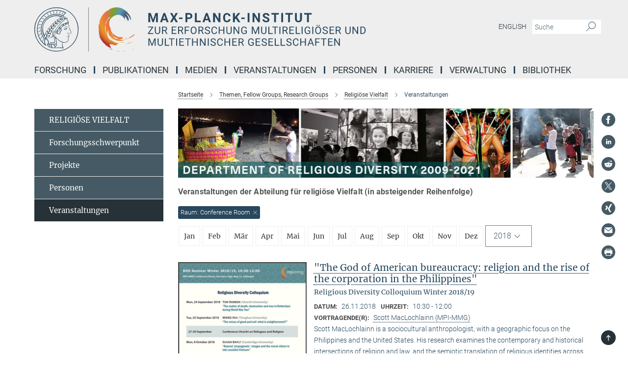

--- FILE ---
content_type: text/html; charset=utf-8
request_url: https://www.mmg.mpg.de/events/317992?room=Conference+Room&year=2018
body_size: 28363
content:
<!DOCTYPE html>
<html prefix="og: http://ogp.me/ns#" lang="de">
<head>
  <meta http-equiv="X-UA-Compatible" content="IE=edge">
  <meta content="width=device-width, initial-scale=1.0" name="viewport">
  <meta http-equiv="Content-Type" content="text/html; charset=utf-8"/>
  <title>Veranstaltungen</title>
  
  <meta name="keywords" content="" /><meta name="description" content="" />
  
  
<meta property="og:title" content="Veranstaltungen">
<meta property="og:description" content="">
<meta property="og:type" content="website">
<meta property="og:url" content="https://www.mmg.mpg.de/317992/veranstaltungen">
<meta property="og:image" content="https://www.mmg.mpg.de/assets/og-logo-281c44f14f2114ed3fe50e666618ff96341055a2f8ce31aa0fd70471a30ca9ed.jpg">


  
  


  <meta name="msapplication-TileColor" content="#fff" />
<meta name="msapplication-square70x70logo" content="/assets/touch-icon-70x70-16c94b19254f9bb0c9f8e8747559f16c0a37fd015be1b4a30d7d1b03ed51f755.png" />
<meta name="msapplication-square150x150logo" content="/assets/touch-icon-150x150-3b1e0a32c3b2d24a1f1f18502efcb8f9e198bf2fc47e73c627d581ffae537142.png" />
<meta name="msapplication-wide310x150logo" content="/assets/touch-icon-310x150-067a0b4236ec2cdc70297273ab6bf1fc2dcf6cc556a62eab064bbfa4f5256461.png" />
<meta name="msapplication-square310x310logo" content="/assets/touch-icon-310x310-d33ffcdc109f9ad965a6892ec61d444da69646747bd88a4ce7fe3d3204c3bf0b.png" />
<link rel="apple-touch-icon" type="image/png" href="/assets/touch-icon-180x180-a3e396f9294afe6618861344bef35fc0075f9631fe80702eb259befcd682a42c.png" sizes="180x180">
<link rel="icon" type="image/png" href="/assets/touch-icon-32x32-143e3880a2e335e870552727a7f643a88be592ac74a53067012b5c0528002367.png" sizes="32x32">

  <link rel="preload" href="/assets/roboto-v20-latin-ext_latin_greek-ext_greek_cyrillic-ext_cyrillic-700-8d2872cf0efbd26ce09519f2ebe27fb09f148125cf65964890cc98562e8d7aa3.woff2" as="font" type="font/woff2" crossorigin="anonymous">
  
  
  
  <script>var ROOT_PATH = '/';var LANGUAGE = 'de';var PATH_TO_CMS = 'https://mmg.iedit.mpg.de';var INSTANCE_NAME = 'mmg';</script>
  
      <link rel="stylesheet" media="all" href="/assets/responsive_live_blue-8838661f5508f8edd0f9156ac8bfdc01a5e06828e387498bda82da6674fd5020.css" />
    <link rel="stylesheet" media="all" href="/assets/responsive/headerstylesheets/mmg-header-d3f9c77db7d438e18d0af9f09b3aecd53c0a7d9dd10b39f919b4142d09b243c8.css" />

<script>
  window.addEventListener("load", function() {
    var linkElement = document.createElement("link");
    linkElement.rel="stylesheet";
    linkElement.href="/assets/katex/katex-4c5cd0d7a0c68fd03f44bf90378c50838ac39ebc09d5f02a7a9169be65ab4d65.css";
    linkElement.media="all";
    document.head.appendChild(linkElement);
  });
</script>


  

  

  <script>
  if(!window.DCLGuard) {
    window.DCLGuard=true;
  }
</script>
<script type="module">
//<![CDATA[
document.body.addEventListener('Base',function(){  (function (global) {
    if (global.MpgApp && global.MpgApp.object) {
      global.MpgApp.object.id = +'317992';
    }
  }(window));
});
/*-=deferred=-*/
//]]>
</script>
  <link rel="canonical" href="https://www.mmg.mpg.de/317992/veranstaltungen" />


  
  <meta name="csrf-param" content="authenticity_token" />
<meta name="csrf-token" content="ryirvhnFyrN1Ih2jDJ5qGzIreOY1Wp8-0ei_3cvwsrwZ9Ae-wI2GnlTPzFDBJH-CzGUrio7M06I-688Qp_EK4Q" />
  <meta name="generator" content="JustRelate CX Cloud (www.justrelate.com)" />
  
  
      <link rel="alternate" hreflang="en" href="https://www.mmg.mpg.de/93858/events-rdd" />
    <link rel="alternate" hreflang="de" href="https://www.mmg.mpg.de/317992/veranstaltungen" />


  
    <script type="module" >
      window.allHash = { 'manifest':'/assets/manifest-04024382391bb910584145d8113cf35ef376b55d125bb4516cebeb14ce788597','responsive/modules/display_pubman_reference_counter':'/assets/responsive/modules/display_pubman_reference_counter-8150b81b51110bc3ec7a4dc03078feda26b48c0226aee02029ee6cf7d5a3b87e','responsive/modules/video_module':'/assets/responsive/modules/video_module-231e7a8449475283e1c1a0c7348d56fd29107c9b0d141c824f3bd51bb4f71c10','responsive/live/annual_report_overview':'/assets/responsive/live/annual_report_overview-f7e7c3f45d3666234c0259e10c56456d695ae3c2df7a7d60809b7c64ce52b732','responsive/live/annual_review_overview':'/assets/responsive/live/annual_review_overview-49341d85de5d249f2de9b520154d516e9b4390cbf17a523d5731934d3b9089ec','responsive/live/deferred-picture-loader':'/assets/responsive/live/deferred-picture-loader-088fb2b6bedef1b9972192d465bc79afd9cbe81cefd785b8f8698056aa04cf93','responsive/live/employee':'/assets/responsive/live/employee-ac8cd3e48754c26d9eaf9f9965ab06aca171804411f359cbccd54a69e89bc31c','responsive/live/employee_landing_page':'/assets/responsive/live/employee_landing_page-ac8cd3e48754c26d9eaf9f9965ab06aca171804411f359cbccd54a69e89bc31c','responsive/live/employee_search':'/assets/responsive/live/employee_search-47a41df3fc7a7dea603765ad3806515b07efaddd7cf02a8d9038bdce6fa548a1','responsive/live/event_overview':'/assets/responsive/live/event_overview-817c26c3dfe343bed2eddac7dd37b6638da92babec077a826fde45294ed63f3c','responsive/live/gallery_overview':'/assets/responsive/live/gallery_overview-459edb4dec983cc03e8658fafc1f9df7e9d1c78786c31d9864e109a04fde3be7','responsive/live/institute_page':'/assets/responsive/live/institute_page-03ec6d8aaec2eff8a6c1522f54abf44608299523f838fc7d14db1e68d8ec0c7a','responsive/live/institutes_map':'/assets/responsive/live/institutes_map-588c0307e4a797238ba50134c823708bd3d8d640157dc87cf24b592ecdbd874e','responsive/live/job_board':'/assets/responsive/live/job_board-0db2f3e92fdcd350960e469870b9bef95adc9b08e90418d17a0977ae0a9ec8fd','responsive/live/newsroom':'/assets/responsive/live/newsroom-c8be313dabf63d1ee1e51af14f32628f2c0b54a5ef41ce999b8bd024dc64cad2','responsive/live/organigramm':'/assets/responsive/live/organigramm-18444677e2dce6a3c2138ce8d4a01aca7e84b3ea9ffc175b801208634555d8ff','responsive/live/research_page':'/assets/responsive/live/research_page-c8be313dabf63d1ee1e51af14f32628f2c0b54a5ef41ce999b8bd024dc64cad2','responsive/live/science_gallery_overview':'/assets/responsive/live/science_gallery_overview-5c87ac26683fe2f4315159efefa651462b87429147b8f9504423742e6b7f7785','responsive/live/tabcard':'/assets/responsive/live/tabcard-be5f79406a0a3cc678ea330446a0c4edde31069050268b66ce75cfda3592da0d','live/advent_calendar':'/assets/live/advent_calendar-4ef7ec5654db2e7d38c778dc295aec19318d2c1afcbbf6ac4bfc2dde87c57f12','live/employee':'/assets/live/employee-fb8f504a3309f25dbdd8d3cf3d3f55c597964116d5af01a0ba720e7faa186337','live/employee_landing_page':'/assets/live/employee_landing_page-fb8f504a3309f25dbdd8d3cf3d3f55c597964116d5af01a0ba720e7faa186337','live/gallery_overview':'/assets/live/gallery_overview-18a0e0553dd83304038b0c94477d177e23b8b98bff7cb6dd36c7c99bf8082d12','live/podcast_page':'/assets/live/podcast_page-fe7023d277ed2b0b7a3228167181231631915515dcf603a33f35de7f4fd9566f','live/video_page':'/assets/live/video_page-62efab78e58bdfd4531ccfc9fe3601ea90abeb617a6de220c1d09250ba003d37','responsive/mpg_common/live/dropdown_list':'/assets/responsive/mpg_common/live/dropdown_list-71372d52518b3cb50132756313972768fdec1d4fa3ffa38e6655696fe2de5c0b','responsive/mpg_common/live/event_calendar':'/assets/responsive/mpg_common/live/event_calendar-719dd7e7333c7d65af04ddf8e2d244a2646b5f16d0d7f24f75b0bb8c334da6a5','responsive/mpg_common/live/event_registration':'/assets/responsive/mpg_common/live/event_registration-e6771dca098e37c2858ff2b690497f83a2808b6c642e3f4540e8587e1896c84e','responsive/mpg_common/live/expandable':'/assets/responsive/mpg_common/live/expandable-e2143bde3d53151b5ff7279eaab589f3fefb4fd31278ca9064fd6b83b38d5912','responsive/mpg_common/live/gallery_youtube_video':'/assets/responsive/mpg_common/live/gallery_youtube_video-b859711b59a5655b5fa2deb87bd0d137460341c3494a5df957f750c716970382','responsive/mpg_common/live/interactive_table':'/assets/responsive/mpg_common/live/interactive_table-bff65d6297e45592f8608cd64814fc8d23f62cb328a98b482419e4c25a31fdde','responsive/mpg_common/live/intersection-observer':'/assets/responsive/mpg_common/live/intersection-observer-9e55d6cf2aac1d0866ac8588334111b664e643e4e91b10c5cbb42315eb25d974','responsive/mpg_common/live/main_menu':'/assets/responsive/mpg_common/live/main_menu-43966868573e0e775be41cf218e0f15a6399cf3695eb4297bae55004451acada','responsive/mpg_common/live/news_publication_overview':'/assets/responsive/mpg_common/live/news_publication_overview-d1aae55c18bfd7cf46bad48f7392e51fc1b3a3b887bc6312a39e36eaa58936fa','responsive/mpg_common/live/reverse':'/assets/responsive/mpg_common/live/reverse-9d6a32ce7c0f41fbc5249f8919f9c7b76cacd71f216c9e6223c27560acf41c8b','responsive/mpg_common/live/shuffle':'/assets/responsive/mpg_common/live/shuffle-14b053c3d32d46209f0572a91d3240487cd520326247fc2f1c36ea4d3a6035eb','responsive/mpg_common/live/slick_lazyloader':'/assets/responsive/mpg_common/live/slick_lazyloader-ea2704816b84026f362aa3824fcd44450d54dffccb7fca3c853d2f830a5ce412','responsive/mpg_common/live/video':'/assets/responsive/mpg_common/live/video-55b7101b2ac2622a81eba0bdefd94b5c5ddf1476b01f4442c3b1ae855b274dcf','responsive/mpg_common/live/youtube_extension':'/assets/responsive/mpg_common/live/youtube_extension-2b42986b3cae60b7e4153221d501bc0953010efeadda844a2acdc05da907e90f','preview/_pdf_sorting':'/assets/preview/_pdf_sorting-8fa7fd1ef29207b6c9a940e5eca927c26157f93f2a9e78e21de2578e6e06edf0','preview/advent_calendar':'/assets/preview/advent_calendar-4ef7ec5654db2e7d38c778dc295aec19318d2c1afcbbf6ac4bfc2dde87c57f12','preview/annual_review_search':'/assets/preview/annual_review_search-8fa7fd1ef29207b6c9a940e5eca927c26157f93f2a9e78e21de2578e6e06edf0','preview/edit_overlays':'/assets/preview/edit_overlays-cef31afd41d708f542672cc748b72a6b62ed10df9ee0030c11a0892ae937db70','preview/employee':'/assets/preview/employee-fb8f504a3309f25dbdd8d3cf3d3f55c597964116d5af01a0ba720e7faa186337','preview/employee_landing_page':'/assets/preview/employee_landing_page-fb8f504a3309f25dbdd8d3cf3d3f55c597964116d5af01a0ba720e7faa186337','preview/gallery_overview':'/assets/preview/gallery_overview-ca27fbd8e436a0f15e28d60a0a4a5861f7f9817b9cb44cb36ae654ebe03eec2a','preview/lodash':'/assets/preview/lodash-01fbab736a95109fbe4e1857ce7958edc28a78059301871a97ed0459a73f92d2','preview/overlay':'/assets/preview/overlay-4b3006f01cc2a80c44064f57acfdb24229925bbf211ca5a5e202b0be8cd2e66e','preview/overlay_ajax_methods':'/assets/preview/overlay_ajax_methods-0cceedf969995341b0aeb5629069bf5117896d2b053822e99f527e733430de65','preview/pdf_overview':'/assets/preview/pdf_overview-8fa7fd1ef29207b6c9a940e5eca927c26157f93f2a9e78e21de2578e6e06edf0','preview/podcast_page':'/assets/preview/podcast_page-8b696f28fe17c5875ac647a54463d6cf4beda5fa758ba590dd50d4f7d11e02a0','preview/preview':'/assets/preview/preview-7d20d27ffa274bf0336cbf591613fbbffd4fa684d745614240e81e11118b65c2','preview/science_gallery_overview':'/assets/preview/science_gallery_overview-00600feadb223d3b4cb5432a27cc6bee695f2b95225cb9ecf2e9407660ebcc35','preview/video_page':'/assets/preview/video_page-5359db6cf01dcd5736c28abe7e77dabdb4c7caa77184713f32f731d158ced5a8','preview_manifest':'/assets/preview_manifest-04024382391bb910584145d8113cf35ef376b55d125bb4516cebeb14ce788597','editmarker':'/assets/editmarker-b8d0504e39fbfef0acc731ba771c770852ec660f0e5b8990b6d367aefa0d9b9c','live':'/assets/live-4aa8e228b0242df1d2d064070d3be572a1ad3e67fe8c70b092213a5236b38737','print':'/assets/print-08c7a83da7f03ca9674c285c1cc50a85f44241f0bcef84178df198c8e9805c3c','mpg_base':'/assets/mpg_base-161fbafcd07f5fc9b56051e8acd88e712c103faef08a887e51fdcf16814b7446','mpg_fouc':'/assets/mpg_fouc-eebdc1d7cd6162660dba86fb5b14c50c7413009f000b88f306fd9fdfb92d8168','mpg_amd':'/assets/mpg_amd-7c9ab00ac1b3a8c78cac15f76b6d33ed50bb1347cea217b0848031018ef80c94','mpg_amd_bundle':'/assets/mpg_amd_bundle-932e0d098e1959a6b4654b199e4c02974ab670115222c010a0bcc14756fce071','responsive/friendlycaptcha/widget.module.min':'/assets/responsive/friendlycaptcha/widget.module.min-19cabfb2100ce6916acaa628a50895f333f8ffb6a12387af23054565ee2122f2','responsive/honeybadger.min':'/assets/responsive/honeybadger.min-213763a8258237e8c4d12f0dbd98d8a966023b02f7433c1a05c1bace6ef120ec','responsive_live':'/assets/responsive_live-d4b4a938cbf67a69dc6ba9767c95bb10486874f069e457abc2ad6f53c7126fac','katex/katex':'/assets/katex/katex-ca9d4097b1925d5d729e5c4c7ffcdb44112ba08c53e7183feb26afa6927cc4fd','responsive/tsmodules/cashew':'/assets/responsive/tsmodules/cashew-f2b3a6f988f933937212c2239a5008703225511ab19b4a6d6cbead2e9904ae21','responsive/tsmodules/datahandler':'/assets/responsive/tsmodules/datahandler-18b09253aa824ba684b48d41aea5edb6321851210404bdc3c47922c961181980','responsive/tsmodules/edit-menu':'/assets/responsive/tsmodules/edit-menu-ed8038730fbc4b64d700f28f3ccdcc8c33cc558e1182af3f37b6b4374a3ad3b6','responsive/tsmodules/edit':'/assets/responsive/tsmodules/edit-80ca9b5137f2eeb575e45f3ff1fd611effb73bd27d9f920d5f758c27a4212067','responsive/tsmodules/image-information':'/assets/responsive/tsmodules/image-information-2766379bd0ae7c612169084e5437d5662006eec54acbecba9f83ac8773ac20fa','responsive/tsmodules/languages':'/assets/responsive/tsmodules/languages-33d886fa0f8a758ac8817dfaf505c136d22e86a95988298f3b14cf46c870a586','responsive/tsmodules/menu':'/assets/responsive/tsmodules/menu-dc7cee42b20a68a887e06bb1979d6ecc601ff8dd361b80cc6a8190e33ab7f005','responsive/tsmodules/notify':'/assets/responsive/tsmodules/notify-44b67b61195156d3827af8dfd00797cd327f013dc404720659f2d3da19cf6f77','responsive/tsmodules/virtual-form':'/assets/responsive/tsmodules/virtual-form-31974440dbd9f79534149b9376a63b1f2e0b542abb5ba898e4fbaeef377d66ca' }
    </script>
    <script type="module">
//<![CDATA[
document.body.addEventListener('AMD',function(){    requirejs.config({
      waitSeconds:0,
      paths: allHash
    })
});
/*-=deferred=-*/
//]]>
</script></head>

 <body class="mmg event_overview  language-de" id="top">
  
  
  

<header class="navbar hero navigation-on-bottom">

  <div class="container remove-padding header-main-container">


    <div class="navbar-header">
        <a class="navbar-brand mpg-icon mpg-icon-logo language-de language-deblue" aria-label="Logo Max-Planck-Institut zur Erforschung multireligiöser und multiethnischer Gesellschaften, zur Startseite" href="/startseite"></a>
    </div>

    <div class="lang-search">
      <div class="collapse navbar-collapse bs-navbar-collapse">
        <ul class="hidden-xs hidden-sm nav navbar-nav navbar-right navbar-meta">
          <li class="language-switcher-links">
            
    <a href="/93858/events-rdd">English</a>


          </li>
          <li>
            <form class="navbar-form navbar-left search-field hidden-xs" role="search" action="/2592/suchergebnis" accept-charset="UTF-8" method="get">
  <div class="form-group noindex">
    <input class="form-control searchfield"
      name="searchfield"
      placeholder="Suche"
      value=""
      type="search"
      aria-label="Bitte geben Sie einen Suchbegriff ein."
    />
    <button class="btn btn-default searchbutton" aria-label="Suche">
      <i class="mpg-icon mpg-icon-search" role="img" aria-hidden="true"></i>
    </button>
  </div>
</form>
          </li>
          <li>
            
          </li>

        </ul>
      </div>
    </div>


    <div class="navbar-title-wrapper">

      <nav class="navbar navbar-default" aria-label="Hauptnavigation">
        <div class="navbar-header">
          <div class="visible-xs visible-sm">
            <button class="nav-btn navbar-toggle" type="button" data-toggle="collapse" data-target="#main-navigation-container" aria-haspopup="true" aria-expanded="false" aria-label="Hauptnavigations-Schalter">
              <svg width="40" height="40" viewBox="-25 -25 50 50">
                <circle cx="0" cy="0" r="25" fill="none"/>
                <rect class="burgerline-1" x="-15" y="-12" width="30" height="4" fill="black"/>
                <rect class="burgerline-2" x="-15" y="-2" width="30" height="4" fill="black"/>
                <rect class="burgerline-3" x="-15" y="8" width="30" height="4" fill="black"/>
              </svg>
            </button>
          </div>
        </div>

        <div class="collapse navbar-collapse js-navbar-collapse noindex" id="main-navigation-container">

          <div class="mobile-search-pwa-container">
            <div class="mobile-search-container">
              <form class="navbar-form navbar-left search-field visible-sm visible-xs mobile clearfix" role="search" action="/2592/suchergebnis" accept-charset="UTF-8" method="get">
  <div class="form-group noindex">
    <input class="form-control searchfield"
      name="searchfield"
      placeholder="Suche"
      value=""
      type="search"
      aria-label="Bitte geben Sie einen Suchbegriff ein."
    />
    <button class="btn btn-default searchbutton" aria-label="Suche">
      <i class="mpg-icon mpg-icon-search" role="img" aria-hidden="true"></i>
    </button>
  </div>
</form>
            </div>
              
          </div>

          
            <ul class="nav navbar-nav col-xs-12" id="main_nav" data-timestamp="2025-11-03T09:24:41.024Z">
<li class="dropdown mega-dropdown clearfix" tabindex="0" data-positioning="3">
<a class="main-navi-item dropdown-toggle undefined" id="Root-de.0">Forschung<span class="arrow-dock"></span></a><a class="dropdown-toggle visible-xs visible-sm" data-no-bs-toggle="dropdown" role="button" aria-expanded="false" aria-controls="flyout-Root-de.0"><span class="mpg-icon mpg-icon-down2"></span></a><ul id="flyout-Root-de.0" class="col-xs-12 dropdown-menu  mega-dropdown-menu row">
<li class="col-xs-12 col-sm-4 menu-column"><ul class="main">
<li class="dropdown-title">
<a id="Root-de.0.0.0">Kernthemen</a><ul>
<li><a href="/1221502/organisationen" id="Root-de.0.0.0.0">Institutionen und Organisationen</a></li>
<li><a href="/1223050/interaktionen" id="Root-de.0.0.0.1">Soziale Interaktionen und Einstellungen</a></li>
<li><a href="/1223928/erfahrungen" id="Root-de.0.0.0.2">Individuen und ihre Erfahrungen</a></li>
</ul>
</li>
<li class="dropdown-title">
<a href="/themen" id="Root-de.0.0.1">Abteilungen</a><ul>
<li><a href="/1418718/ungleichheit-transformation-und-konflikt" id="Root-de.0.0.1.0">Abteilung für Ungleichheit, Transformation und Konflikt</a></li>
<li><a href="/scd-de" id="Root-de.0.0.1.1">Abteilung für soziokulturelle Vielfalt</a></li>
</ul>
</li>
<li class="dropdown-title"><a href="/1115177/minerva-fast-track-research-group-migration-identity-and-blackness-in-europe" id="Root-de.0.0.2">Minerva Fast Track research group "Migration, Identity and Blackness in Europe"</a></li>
<li class="dropdown-title">
<a id="Root-de.0.0.3">Ehemalige Abteilungen und Gruppen</a><ul>
<li><a href="/elp-de" id="Root-de.0.0.3.0">Abteilung für Ethik, Recht und Politik 2015-2021</a></li>
<li><a href="/rdd-de" id="Root-de.0.0.3.1">Abteilung für Religiöse Vielfalt 2009-2021</a></li>
<li><a href="/mprg-amrith-de" id="Root-de.0.0.3.2">MPRG "Ageing in a Time of Mobility" 2017-2025</a></li>
<li><a href="/mprg-walton-de" id="Root-de.0.0.3.3">MPRG "Empires of Memory" 2016-2022</a></li>
<li><a href="/mpfg-hirschl-de" id="Root-de.0.0.3.4">MPFG "Comparative Constitutionalism" 2018-2021</a></li>
<li><a href="/mpfg-koenig-de" id="Root-de.0.0.3.5">MPFG "Governance of Cultural Diversity" 2011-2021</a></li>
</ul>
</li>
<li class="dropdown-title"><a href="/770364/forschungsberichte" id="Root-de.0.0.4">Forschungsberichte</a></li>
<li class="dropdown-title"><a href="/769480/jahresbericht" id="Root-de.0.0.5">Beiträge zum Jahrbuch der MPG</a></li>
</ul></li>
<li class="col-xs-12 col-sm-4 menu-column"><ul class="main">
<li class="dropdown-title"><a href="/1411424/aus-dem-mpi" id="Root-de.0.1.0">Aus dem MPI</a></li>
<li class="dropdown-title">
<a href="/projekte" id="Root-de.0.1.1">Projekte</a><ul>
<li><a href="/projekte" id="Root-de.0.1.1.0">Alle aktuellen Projekte</a></li>
<li><a href="/projekte-scd" id="Root-de.0.1.1.1">Soziokulturelle Vielfalt</a></li>
<li><a href="/projekte-mprg-amrith" id="Root-de.0.1.1.2">MPRG "Ageing in a Time of Mobility"</a></li>
<li><a href="/1115551/projekte" id="Root-de.0.1.1.3">Minerva Fast Track research group "Migration, Identity and Blackness in Europe"</a></li>
<li><a class="external" href="http://media.mmg.mpg.de/" target="_blank" id="Root-de.0.1.1.4">Datenvisualisierung</a></li>
</ul>
</li>
</ul></li>
<li class="col-xs-12 col-sm-4 menu-column"><ul class="main">
<li class="dropdown-title">
<a href="/grossprojekte" id="Root-de.0.2.0">Grossprojekte</a><ul>
<li><a href="/1397077/diversity-assent-in-urban-germany-diva" id="Root-de.0.2.0.0">Diversity Assent in Urban Germany (DivA)</a></li>
<li><a href="/640536/encounters-ora-joint-research-project" id="Root-de.0.2.0.1">ENCOUNTERS - ORA Joint Research Project "Muslim-Jewish encounter, diversity &amp; distance in urban Europe: Religion, culture and social model"</a></li>
<li><a href="/956894/the-new-guards" id="Root-de.0.2.0.2">The New Guards</a></li>
</ul>
</li>
<li class="dropdown-title">
<a id="Root-de.0.2.1">Abgeschlossen</a><ul>
<li><a href="/682930/academy-for-african-urban-diversity" id="Root-de.0.2.1.0">Academy for African Urban Diversity (AAUD) (abgeschlossen)</a></li>
<li><a href="/327745/asylbewerber-innen-zwischen-unterbringung-und-integration" id="Root-de.0.2.1.1">Asylbewerber/-innen zwischen Unterbringung und Integration (abgeschlossen)</a></li>
<li><a href="/672187/datarama" id="Root-de.0.2.1.2">Das DATARAMA (abgeschlossen)</a></li>
<li><a href="/349368/diversity-and-contact" id="Root-de.0.2.1.3">Diversity and contact (‘DivCon’) (abgeschlossen)</a></li>
<li><a href="/366545/globaldivercities" id="Root-de.0.2.1.4">GlobaldiverCities (abgeschlossen)</a></li>
<li><a class="external" href="http://www.eth.mpg.de/4397318/wimi" target="_blank" id="Root-de.0.2.1.5">Die Herausforderungen von Migration, Integration und Exklusion (WiMi) (abgeschlossen)</a></li>
<li><a href="/150821/staedte-und-die-herausforderungen-der-diversitaet" id="Root-de.0.2.1.6">Städte und die Herausforderungen der Diversität (CityDiv) (abgeschlossen)</a></li>
<li><a href="/345839/super-diversity-south-africa" id="Root-de.0.2.1.7">Super-diversity, South-Africa (abgeschlossen)</a></li>
<li><a href="/353399/die-vielfalt-der-beduerfnisse-und-zukunftsvisionen-von-gefluechteten" id="Root-de.0.2.1.8">Die Vielfalt der Bedürfnisse und Zukunftsvisionen von Geflüchteten (abgeschlossen)</a></li>
<li><a href="/329172/zomidi" id="Root-de.0.2.1.9">Zivilgesellschaftliche Organisationen und die Herausforderungen von Migration und Diversität (ZOMiDi) (abgeschlossen)</a></li>
</ul>
</li>
</ul></li>
</ul>
</li>
<li class="dropdown mega-dropdown clearfix" tabindex="0" data-positioning="3">
<a class="main-navi-item dropdown-toggle undefined" id="Root-de.1">Publikationen<span class="arrow-dock"></span></a><a class="dropdown-toggle visible-xs visible-sm" data-no-bs-toggle="dropdown" role="button" aria-expanded="false" aria-controls="flyout-Root-de.1"><span class="mpg-icon mpg-icon-down2"></span></a><ul id="flyout-Root-de.1" class="col-xs-12 dropdown-menu  mega-dropdown-menu row">
<li class="col-xs-12 col-sm-4 menu-column"><ul class="main"><li class="dropdown-title">
<a id="Root-de.1.0.0">Publikationen der Mitarbeiter*innen</a><ul>
<li><a href="/1297201/alle-publikationen" id="Root-de.1.0.0.0">Alle Publikationen</a></li>
<li><a href="/304481/books" id="Root-de.1.0.0.1">Monografien</a></li>
<li><a href="/304500/collected-editions" id="Root-de.1.0.0.2">Sammelwerke</a></li>
<li><a href="/304713/issues" id="Root-de.1.0.0.3">Zeitschriftenausgaben</a></li>
<li><a href="/304731/journal-articles" id="Root-de.1.0.0.4">Zeitschriftenartikel</a></li>
<li><a href="/304518/contributions-to-a-collected-edition" id="Root-de.1.0.0.5">Beiträge in Sammelbänden</a></li>
<li><a href="/304760/paper" id="Root-de.1.0.0.6">Forschungspapiere</a></li>
<li><a href="/665958/publikationssuche-buecher" id="Root-de.1.0.0.7">Publikationssuche</a></li>
</ul>
</li></ul></li>
<li class="col-xs-12 col-sm-4 menu-column"><ul class="main">
<li class="dropdown-title"><a href="/global-diversities" id="Root-de.1.1.0">Buchreihe "Global Diversities"</a></li>
<li class="dropdown-title">
<a href="/305423/online-journals" id="Root-de.1.1.1">Online-Zeitschriften</a><ul>
<li><a href="/global-networks-de" id="Root-de.1.1.1.0">Global Networks</a></li>
<li><a class="external" href="https://newdiversities.mmg.mpg.de/" target="_blank" id="Root-de.1.1.1.1">New Diversities</a></li>
<li><a class="external" href="https://cityscapesmag.com/" target="_blank" id="Root-de.1.1.1.2">CityScapes</a></li>
</ul>
</li>
<li class="dropdown-title"><a href="/workingpapers" id="Root-de.1.1.2">Working Papers</a></li>
</ul></li>
<li class="col-xs-12 col-sm-4 menu-column">
</ul>
</li>
<li class="dropdown mega-dropdown clearfix" tabindex="0" data-positioning="3">
<a class="main-navi-item dropdown-toggle undefined" id="Root-de.2">Medien<span class="arrow-dock"></span></a><a class="dropdown-toggle visible-xs visible-sm" data-no-bs-toggle="dropdown" role="button" aria-expanded="false" aria-controls="flyout-Root-de.2"><span class="mpg-icon mpg-icon-down2"></span></a><ul id="flyout-Root-de.2" class="col-xs-12 dropdown-menu  mega-dropdown-menu row">
<li class="col-xs-12 col-sm-4 menu-column"><ul class="main"><li class="dropdown-title">
<a id="Root-de.2.0.0">Videos &amp; Podcasts</a><ul>
<li><a href="/1323707/mpi-mmg-in-dialogue1" id="Root-de.2.0.0.0">MPI-MMG in Dialogue</a></li>
<li><a href="/991255/insights-mpimmg" id="Root-de.2.0.0.1">Insights@MPIMMG</a></li>
<li><a href="/1284518/one-to-one-mpimmg" id="Root-de.2.0.0.2">One to One@MPIMMG</a></li>
<li><a href="/1119921/latest-thinking" id="Root-de.2.0.0.3">"Latest Thinking"</a></li>
<li><a href="/1124105/about-research2" id="Root-de.2.0.0.4">Our research</a></li>
<li><a href="/1122199/event-recordings" id="Root-de.2.0.0.5">Events</a></li>
<li><a href="/1124597/Research-Podcasts" id="Root-de.2.0.0.6">Podcasts</a></li>
<li><a href="/1140342/the-city-show-podcast" id="Root-de.2.0.0.7">The City Show Podcast</a></li>
</ul>
</li></ul></li>
<li class="col-xs-12 col-sm-4 menu-column"><ul class="main">
<li class="dropdown-title">
<a id="Root-de.2.1.0">Blogs &amp; Interviews</a><ul>
<li><a href="/blogs-de" id="Root-de.2.1.0.0">Blogs</a></li>
<li><a href="/diversity-interviews-de" id="Root-de.2.1.0.1">Diversity Interviews</a></li>
</ul>
</li>
<li class="dropdown-title"><a class="external" href="http://photogallery-mmg.mpg.de/" target="_blank" id="Root-de.2.1.1">Fotogalerie Feldforschung</a></li>
<li class="dropdown-title"><a class="external" href="http://ageingandmobility.com/" target="_blank" id="Root-de.2.1.2">ATM - Visual Stories</a></li>
</ul></li>
<li class="col-xs-12 col-sm-4 menu-column"><ul class="main"><li class="dropdown-title">
<a id="Root-de.2.2.0">Visualisierungen</a><ul>
<li><a class="external" href="http://media.mmg.mpg.de/" target="_blank" id="Root-de.2.2.0.0">Datenvisualisierung</a></li>
<li><a class="external" href="http://www.superdiv.mmg.mpg.de/" target="_blank" id="Root-de.2.2.0.1">Superdiversity in Vancouver, Sydney and Auckland</a></li>
<li><a class="external" href="http://www.superdiv-canada.mmg.mpg.de/" target="_blank" id="Root-de.2.2.0.2">Superdiversity in Canadian Cities</a></li>
<li><a class="external" href="https://superdiv-newyork.mmg.mpg.de" target="_blank" id="Root-de.2.2.0.3">Superdiversity in New York</a></li>
<li><a href="/672187/datarama" id="Root-de.2.2.0.4">Das Datarama</a></li>
</ul>
</li></ul></li>
</ul>
</li>
<li class="dropdown mega-dropdown clearfix" tabindex="0" data-positioning="2">
<a class="main-navi-item dropdown-toggle undefined" id="Root-de.3">Veranstaltungen<span class="arrow-dock"></span></a><a class="dropdown-toggle visible-xs visible-sm" data-no-bs-toggle="dropdown" role="button" aria-expanded="false" aria-controls="flyout-Root-de.3"><span class="mpg-icon mpg-icon-down2"></span></a><ul id="flyout-Root-de.3" class="col-xs-12 dropdown-menu  mega-dropdown-menu row">
<li class="col-xs-12 col-sm-4 menu-column"><ul class="main"><li class="dropdown-title">
<a href="/47565/aktuelle" id="Root-de.3.0.0">Alle Veranstaltungen des MPI-MMG</a><ul>
<li><a href="/93581/veranstaltungen" id="Root-de.3.0.0.0">Ethik, Recht und Politik </a></li>
<li><a href="/317992/veranstaltungen" id="Root-de.3.0.0.1">Religiöse Vielfalt</a></li>
<li><a href="/126251/veranstaltungen" id="Root-de.3.0.0.2">Soziokulturelle Vielfalt</a></li>
<li><a href="/137831/veranstaltungen" id="Root-de.3.0.0.3">MPFG "Comparative Constitutionalism"</a></li>
<li><a href="/136242/veranstaltungen" id="Root-de.3.0.0.4">MPFG "Governance of Cultural Diversity"</a></li>
<li><a href="/136532/veranstaltungen" id="Root-de.3.0.0.5">MPRG "Ageing in a Time of Mobility"</a></li>
<li><a href="/136919/veranstaltungen" id="Root-de.3.0.0.6">MPRG "Empires of Memory"</a></li>
</ul>
</li></ul></li>
<li class="col-xs-12 col-sm-4 menu-column"><ul class="main">
<li class="dropdown-title"><a href="/930320/mpi-mmg-in-dialogue" id="Root-de.3.1.0">MPI-MMG in Dialogue</a></li>
<li class="dropdown-title"><a href="/817735/mpi-mmg-conferences" id="Root-de.3.1.1">MPI-MMG@Conferences</a></li>
<li class="dropdown-title"><a href="/826055/veranstaltungen" id="Root-de.3.1.2">Alumni Hour</a></li>
<li class="dropdown-title"><a href="/990137/mpi-mmg-at-goettinger-literaturherbst" id="Root-de.3.1.3">MPI-MMG @ Göttinger Literaturherbst</a></li>
<li class="dropdown-title"><a href="/1226592/max-planck-geht-zur-schule" id="Root-de.3.1.4">Max Planck geht zur Schule</a></li>
</ul></li>
</ul>
</li>
<li class="dropdown mega-dropdown clearfix" tabindex="0" data-positioning="1">
<a class="main-navi-item dropdown-toggle undefined" id="Root-de.4">Personen<span class="arrow-dock"></span></a><a class="dropdown-toggle visible-xs visible-sm" data-no-bs-toggle="dropdown" role="button" aria-expanded="false" aria-controls="flyout-Root-de.4"><span class="mpg-icon mpg-icon-down2"></span></a><ul id="flyout-Root-de.4" class="col-xs-12 dropdown-menu  mega-dropdown-menu row"><li class="col-xs-12 col-sm-4 menu-column"><ul class="main"><li class="dropdown-title">
<a href="/1288795/mitarbeitersuche" id="Root-de.4.0.0">Personensuche</a><ul>
<li><a href="/290364/direktor-innen" id="Root-de.4.0.0.0">Direktor*innen</a></li>
<li><a href="/wissenschaftliche-mitarbeiter-innen" id="Root-de.4.0.0.1">Wissenschaftler*innen und Gäste 2025</a></li>
<li><a href="/gaeste" id="Root-de.4.0.0.2">Gäste</a></li>
<li><a href="/alumni-de" id="Root-de.4.0.0.3">Alumni</a></li>
<li><a href="/wissenschaftlicher-beirat" id="Root-de.4.0.0.4">Wissenschaftlicher Beirat 2010-2022</a></li>
<li><a href="/senior-research-partners-de" id="Root-de.4.0.0.5">Senior Research Partner</a></li>
<li><a href="/research-partners-de" id="Root-de.4.0.0.6">Research Partner</a></li>
<li><a href="/nichtwissenschaftliche-mitarbeiter-innen" id="Root-de.4.0.0.7">Service</a></li>
</ul>
</li></ul></li></ul>
</li>
<li class="dropdown mega-dropdown clearfix" tabindex="0" data-positioning="2">
<a class="main-navi-item dropdown-toggle undefined" id="Root-de.5">Karriere<span class="arrow-dock"></span></a><a class="dropdown-toggle visible-xs visible-sm" data-no-bs-toggle="dropdown" role="button" aria-expanded="false" aria-controls="flyout-Root-de.5"><span class="mpg-icon mpg-icon-down2"></span></a><ul id="flyout-Root-de.5" class="col-xs-12 dropdown-menu  mega-dropdown-menu row">
<li class="col-xs-12 col-sm-4 menu-column"><ul class="main">
<li class="dropdown-title"><a href="/stellenausschreibungen" id="Root-de.5.0.0">Aktuelle Stellenausschreibungen</a></li>
<li class="dropdown-title"><a href="/399553/call-for-papers" id="Root-de.5.0.1">Call for Papers</a></li>
<li class="dropdown-title"><a href="/115214/chancengleichheit" id="Root-de.5.0.2">Chancengleichheit</a></li>
</ul></li>
<li class="col-xs-12 col-sm-4 menu-column"><ul class="main"><li class="dropdown-title"><a href="/820197/alumni-corner" id="Root-de.5.1.0">Alumni Corner</a></li></ul></li>
</ul>
</li>
<li class="dropdown mega-dropdown clearfix" tabindex="0" data-positioning="1">
<a class="main-navi-item dropdown-toggle undefined" id="Root-de.6">Verwaltung<span class="arrow-dock"></span></a><a class="dropdown-toggle visible-xs visible-sm" data-no-bs-toggle="dropdown" role="button" aria-expanded="false" aria-controls="flyout-Root-de.6"><span class="mpg-icon mpg-icon-down2"></span></a><ul id="flyout-Root-de.6" class="col-xs-12 dropdown-menu  mega-dropdown-menu row"><li class="col-xs-12 col-sm-4 menu-column"><ul class="main"><li class="dropdown-title"><a href="/467823/kontakt" id="Root-de.6.0.0">Kontakt</a></li></ul></li></ul>
</li>
<li class="dropdown mega-dropdown clearfix" tabindex="0" data-positioning="2">
<a class="main-navi-item dropdown-toggle undefined" id="Root-de.7">Bibliothek<span class="arrow-dock"></span></a><a class="dropdown-toggle visible-xs visible-sm" data-no-bs-toggle="dropdown" role="button" aria-expanded="false" aria-controls="flyout-Root-de.7"><span class="mpg-icon mpg-icon-down2"></span></a><ul id="flyout-Root-de.7" class="col-xs-12 dropdown-menu  mega-dropdown-menu row">
<li class="col-xs-12 col-sm-4 menu-column"><ul class="main"><li class="dropdown-title">
<a href="/bibliothek" id="Root-de.7.0.0">Die Bibliothek</a><ul>
<li><a href="/bibliothek" id="Root-de.7.0.0.0">Bibliothek</a></li>
<li><a href="/141019/kontakt" id="Root-de.7.0.0.1">Team</a></li>
</ul>
</li></ul></li>
<li class="col-xs-12 col-sm-4 menu-column"><ul class="main"><li class="dropdown-title"><a class="external" href="http://elisa.mmg.mpg.de/" target="_blank" id="Root-de.7.1.0">Elisa</a></li></ul></li>
</ul>
</li>
</ul>

          <div class="text-center language-switcher visible-xs visible-sm">
            
    <a href="/93858/events-rdd">English</a>


          </div>
        </div>
      </nav>
    </div>
  </div>
</header>

<header class="container-full-width visible-print-block">
  <div class="container">
    <div class="row">
      <div class="col-xs-12">
        <div class="content">
              <span class="mpg-icon mpg-icon-logo custom-print-header language-de">
                Max-Planck-Institut zur Erforschung multireligiöser und multiethnischer Gesellschaften
              </span>
        </div>
      </div>
    </div>
  </div>
</header>

<script type="module">
//<![CDATA[
document.body.addEventListener('Base',function(){  var mainMenu;
  if(typeof MpgCommon != "undefined") {
    mainMenu = new MpgCommon.MainMenu();
  }
});
/*-=deferred=-*/
//]]>
</script>
  
  <div id="page_content">
    <div class="container content-wrapper">
  <div class="row">
    <main>
      <article class="col-md-9 col-md-push-3">
        
        <div class="content py-0">
          <div class="noindex">
  <nav class="hidden-print" aria-label="Breadcrumb">
    <ol class="breadcrumb clearfix" vocab="http://schema.org/" typeof="BreadcrumbList">

          <li class="breadcrumb-item" property="itemListElement" typeof="ListItem">
            <a property="item"
               typeof="WebPage"
               href="/startseite"
               class=""
               title="">
              <span property="name">Startseite</span>
            </a>
            <meta property="position" content="1">
          </li>
          <li class="breadcrumb-item" property="itemListElement" typeof="ListItem">
            <a property="item"
               typeof="WebPage"
               href="/themen"
               class=""
               title="">
              <span property="name">Themen, Fellow Groups, Research Groups</span>
            </a>
            <meta property="position" content="2">
          </li>
          <li class="breadcrumb-item" property="itemListElement" typeof="ListItem">
            <a property="item"
               typeof="WebPage"
               href="/rdd-de"
               class=""
               title="">
              <span property="name">Religiöse Vielfalt</span>
            </a>
            <meta property="position" content="3">
          </li>
      <li class="breadcrumb-item active" property="itemListElement" typeof="ListItem" aria-current="page">
        <span property="name">Veranstaltungen</span>
        <meta property="position" content="4">
      </li>
    </ol>
  </nav>
</div>


        </div>
            <figure class="top-image" style="">
  <picture class="" data-iesrc="/904009/header_image-1751452322.jpg?t=eyJ3aWR0aCI6ODQ4LCJmaWxlX2V4dGVuc2lvbiI6ImpwZyIsIm9ial9pZCI6OTA0MDA5fQ%3D%3D--567b4a53628a28a2e7f2edbd7bfb8314e7a297d5" data-alt="Bildmontage zum Thema religiöse Vielfalt" data-class="img-responsive img-fluid figure-img"><source media="(max-width: 767px)" srcset="/904009/header_image-1751452322.webp?t=eyJ3aWR0aCI6NDE0LCJmaWxlX2V4dGVuc2lvbiI6IndlYnAiLCJvYmpfaWQiOjkwNDAwOX0%3D--e5ae6003b16e095493622941e8b557f4ca00f54b 414w, /904009/header_image-1751452322.webp?t=eyJ3aWR0aCI6Mzc1LCJmaWxlX2V4dGVuc2lvbiI6IndlYnAiLCJvYmpfaWQiOjkwNDAwOX0%3D--f2f1388ec385aefeac0cbbd26f262ca7128b38e5 375w, /904009/header_image-1751452322.webp?t=eyJ3aWR0aCI6MzIwLCJmaWxlX2V4dGVuc2lvbiI6IndlYnAiLCJvYmpfaWQiOjkwNDAwOX0%3D--9d82c3961e73eceeaba4c287b5a5d287d7f8d1bf 320w, /904009/header_image-1751452322.webp?t=eyJ3aWR0aCI6NDExLCJmaWxlX2V4dGVuc2lvbiI6IndlYnAiLCJvYmpfaWQiOjkwNDAwOX0%3D--b76b131229a7f9058c6f85ccba02b6c07f5da865 411w, /904009/header_image-1751452322.webp?t=eyJ3aWR0aCI6NDgwLCJmaWxlX2V4dGVuc2lvbiI6IndlYnAiLCJvYmpfaWQiOjkwNDAwOX0%3D--ca9ca4a19f63ed0310adda3279c430a31a8262d3 480w, /904009/header_image-1751452322.webp?t=eyJ3aWR0aCI6MzYwLCJmaWxlX2V4dGVuc2lvbiI6IndlYnAiLCJvYmpfaWQiOjkwNDAwOX0%3D--b8836ff6ef03aae934e32bbffd550c3b75abe997 360w, /904009/header_image-1751452322.webp?t=eyJ3aWR0aCI6ODI4LCJmaWxlX2V4dGVuc2lvbiI6IndlYnAiLCJvYmpfaWQiOjkwNDAwOX0%3D--fcdab663f35077889fcd5a9ec43fd41f6e7b8578 828w, /904009/header_image-1751452322.webp?t=eyJ3aWR0aCI6NzUwLCJmaWxlX2V4dGVuc2lvbiI6IndlYnAiLCJvYmpfaWQiOjkwNDAwOX0%3D--60c33ae5c27e5687be9fe69f611c93d761dfc722 750w, /904009/header_image-1751452322.webp?t=eyJ3aWR0aCI6NjQwLCJmaWxlX2V4dGVuc2lvbiI6IndlYnAiLCJvYmpfaWQiOjkwNDAwOX0%3D--ea62b3ea852fdec77b6d2a78316f8b7b04c23e3a 640w, /904009/header_image-1751452322.webp?t=eyJ3aWR0aCI6ODIyLCJmaWxlX2V4dGVuc2lvbiI6IndlYnAiLCJvYmpfaWQiOjkwNDAwOX0%3D--a9a010cd496e443e22ce0ee2a351cd9f910f6d65 822w, /904009/header_image-1751452322.webp?t=eyJ3aWR0aCI6OTYwLCJmaWxlX2V4dGVuc2lvbiI6IndlYnAiLCJvYmpfaWQiOjkwNDAwOX0%3D--5e3da6095d24c9761b52db6dd0f80d0298792536 960w, /904009/header_image-1751452322.webp?t=eyJ3aWR0aCI6NzIwLCJmaWxlX2V4dGVuc2lvbiI6IndlYnAiLCJvYmpfaWQiOjkwNDAwOX0%3D--f40365ead1693376f1701ae869b2f658fb83b5f2 720w" sizes="100vw" type="image/webp" /><source media="(max-width: 767px)" srcset="/904009/header_image-1751452322.jpg?t=eyJ3aWR0aCI6NDE0LCJmaWxlX2V4dGVuc2lvbiI6ImpwZyIsIm9ial9pZCI6OTA0MDA5fQ%3D%3D--9519e931a02b298ec2feadb81b328ac5ca7e3ecc 414w, /904009/header_image-1751452322.jpg?t=eyJ3aWR0aCI6Mzc1LCJmaWxlX2V4dGVuc2lvbiI6ImpwZyIsIm9ial9pZCI6OTA0MDA5fQ%3D%3D--ab1f4e906e0fcc6d910a2cee7eeeb47b34fb7eb8 375w, /904009/header_image-1751452322.jpg?t=eyJ3aWR0aCI6MzIwLCJmaWxlX2V4dGVuc2lvbiI6ImpwZyIsIm9ial9pZCI6OTA0MDA5fQ%3D%3D--a7da3fe662d45e4dca24bf483bd39449491d4c9b 320w, /904009/header_image-1751452322.jpg?t=eyJ3aWR0aCI6NDExLCJmaWxlX2V4dGVuc2lvbiI6ImpwZyIsIm9ial9pZCI6OTA0MDA5fQ%3D%3D--d04d3ba042330f6c0a402ad3dae65311172a9224 411w, /904009/header_image-1751452322.jpg?t=eyJ3aWR0aCI6NDgwLCJmaWxlX2V4dGVuc2lvbiI6ImpwZyIsIm9ial9pZCI6OTA0MDA5fQ%3D%3D--6040b2e066c5168a2c102ad38096969b9dd6e9e8 480w, /904009/header_image-1751452322.jpg?t=eyJ3aWR0aCI6MzYwLCJmaWxlX2V4dGVuc2lvbiI6ImpwZyIsIm9ial9pZCI6OTA0MDA5fQ%3D%3D--41d97963273728bd1ca808159bbebd6974c79540 360w, /904009/header_image-1751452322.jpg?t=eyJ3aWR0aCI6ODI4LCJmaWxlX2V4dGVuc2lvbiI6ImpwZyIsIm9ial9pZCI6OTA0MDA5fQ%3D%3D--ff72570569fa8184d5a754523806c4c2db067f1b 828w, /904009/header_image-1751452322.jpg?t=eyJ3aWR0aCI6NzUwLCJmaWxlX2V4dGVuc2lvbiI6ImpwZyIsIm9ial9pZCI6OTA0MDA5fQ%3D%3D--7cb427c71e6fef3b9c895d9557ae333f880f60cd 750w, /904009/header_image-1751452322.jpg?t=eyJ3aWR0aCI6NjQwLCJmaWxlX2V4dGVuc2lvbiI6ImpwZyIsIm9ial9pZCI6OTA0MDA5fQ%3D%3D--f7826c9ee04b6fa79e6e41bc434a6d6dcca64a39 640w, /904009/header_image-1751452322.jpg?t=eyJ3aWR0aCI6ODIyLCJmaWxlX2V4dGVuc2lvbiI6ImpwZyIsIm9ial9pZCI6OTA0MDA5fQ%3D%3D--cdde442fc504c81e28d031c2530152b2462bebb8 822w, /904009/header_image-1751452322.jpg?t=eyJ3aWR0aCI6OTYwLCJmaWxlX2V4dGVuc2lvbiI6ImpwZyIsIm9ial9pZCI6OTA0MDA5fQ%3D%3D--fdbc0e872ccf50510ea57001238802936e9b75ce 960w, /904009/header_image-1751452322.jpg?t=eyJ3aWR0aCI6NzIwLCJmaWxlX2V4dGVuc2lvbiI6ImpwZyIsIm9ial9pZCI6OTA0MDA5fQ%3D%3D--16c7af7f3f7706c93306588c67ae5d78f07eba98 720w" sizes="100vw" type="image/jpeg" /><source media="(min-width: 768px) and (max-width: 991px)" srcset="/904009/header_image-1751452322.webp?t=eyJ3aWR0aCI6NzUwLCJmaWxlX2V4dGVuc2lvbiI6IndlYnAiLCJvYmpfaWQiOjkwNDAwOX0%3D--60c33ae5c27e5687be9fe69f611c93d761dfc722 750w, /904009/header_image-1751452322.webp?t=eyJ3aWR0aCI6MTUwMCwiZmlsZV9leHRlbnNpb24iOiJ3ZWJwIiwib2JqX2lkIjo5MDQwMDl9--810a9b1fe2148757c08aaf99cea041d1ccca2b24 1500w" sizes="750px" type="image/webp" /><source media="(min-width: 768px) and (max-width: 991px)" srcset="/904009/header_image-1751452322.jpg?t=eyJ3aWR0aCI6NzUwLCJmaWxlX2V4dGVuc2lvbiI6ImpwZyIsIm9ial9pZCI6OTA0MDA5fQ%3D%3D--7cb427c71e6fef3b9c895d9557ae333f880f60cd 750w, /904009/header_image-1751452322.jpg?t=eyJ3aWR0aCI6MTUwMCwiZmlsZV9leHRlbnNpb24iOiJqcGciLCJvYmpfaWQiOjkwNDAwOX0%3D--cae2d12bca7bcf80230de67195d009c654001079 1500w" sizes="750px" type="image/jpeg" /><source media="(min-width: 992px) and (max-width: 1199px)" srcset="/904009/header_image-1751452322.webp?t=eyJ3aWR0aCI6Njk4LCJmaWxlX2V4dGVuc2lvbiI6IndlYnAiLCJxdWFsaXR5Ijo4Niwib2JqX2lkIjo5MDQwMDl9--888c4047df2a4b177a71928036b32c8d77fc4665 698w, /904009/header_image-1751452322.webp?t=eyJ3aWR0aCI6MTM5NiwiZmlsZV9leHRlbnNpb24iOiJ3ZWJwIiwib2JqX2lkIjo5MDQwMDl9--ac768a0e914d1a83db4f9bf4fe3877d7c0fbf59f 1396w" sizes="698px" type="image/webp" /><source media="(min-width: 992px) and (max-width: 1199px)" srcset="/904009/header_image-1751452322.jpg?t=eyJ3aWR0aCI6Njk4LCJmaWxlX2V4dGVuc2lvbiI6ImpwZyIsIm9ial9pZCI6OTA0MDA5fQ%3D%3D--4211a883c98ea5c453e3f1f7a815431fc8096513 698w, /904009/header_image-1751452322.jpg?t=eyJ3aWR0aCI6MTM5NiwiZmlsZV9leHRlbnNpb24iOiJqcGciLCJvYmpfaWQiOjkwNDAwOX0%3D--6669fb2ff83fdfdc27c6d9dced74f5a797f989bf 1396w" sizes="698px" type="image/jpeg" /><source media="(min-width: 1200px)" srcset="/904009/header_image-1751452322.webp?t=eyJ3aWR0aCI6ODQ4LCJmaWxlX2V4dGVuc2lvbiI6IndlYnAiLCJxdWFsaXR5Ijo4Niwib2JqX2lkIjo5MDQwMDl9--8a276fb0bf7a34bb96db8334523d74ab4e9f87d4 848w, /904009/header_image-1751452322.webp?t=eyJ3aWR0aCI6MTY5NiwiZmlsZV9leHRlbnNpb24iOiJ3ZWJwIiwib2JqX2lkIjo5MDQwMDl9--2ad993942888f32feb602f7413dd75c7dffc9a0d 1696w" sizes="848px" type="image/webp" /><source media="(min-width: 1200px)" srcset="/904009/header_image-1751452322.jpg?t=eyJ3aWR0aCI6ODQ4LCJmaWxlX2V4dGVuc2lvbiI6ImpwZyIsIm9ial9pZCI6OTA0MDA5fQ%3D%3D--567b4a53628a28a2e7f2edbd7bfb8314e7a297d5 848w, /904009/header_image-1751452322.jpg?t=eyJ3aWR0aCI6MTY5NiwiZmlsZV9leHRlbnNpb24iOiJqcGciLCJvYmpfaWQiOjkwNDAwOX0%3D--d1af45c43d3a5889851658b00a6fe24db317e0ef 1696w" sizes="848px" type="image/jpeg" /><img alt="Bildmontage zum Thema religiöse Vielfalt" title="" id="responsive-header-image" class="img-responsive img-fluid figure-img" src="/904009/header_image-1751452322.jpg?t=eyJ3aWR0aCI6ODQ4LCJmaWxlX2V4dGVuc2lvbiI6ImpwZyIsIm9ial9pZCI6OTA0MDA5fQ%3D%3D--567b4a53628a28a2e7f2edbd7bfb8314e7a297d5" /></picture>
</figure>



<div class="content">
  <h1 class="serif"></h1>
  <div class="social-media-buttons hidden-print ">
  <a class="social-button facebook" target="_blank" title="Facebook" href="http://www.facebook.com/sharer.php?t=Max-Planck-Institut+zur+Erforschung+multireligi%C3%B6ser+und+multiethnischer+Gesellschaften+-+Veranstaltungen&u=https%3A%2F%2Fwww.mmg.mpg.de%2F317992%2Fveranstaltungen"></a>
  <a class="social-button linkedin" target="_blank" title="LinkedIn" href="https://www.linkedin.com/sharing/share-offsite/?url=https%3A%2F%2Fwww.mmg.mpg.de%2F317992%2Fveranstaltungen"></a>
  <a class="social-button reddit" target="_blank" title="Reddit" href="https://reddit.com/submit?title=Max-Planck-Institut+zur+Erforschung+multireligi%C3%B6ser+und+multiethnischer+Gesellschaften+-+Veranstaltungen&url=https%3A%2F%2Fwww.mmg.mpg.de%2F317992%2Fveranstaltungen"></a>
  
  
  <a class="social-button twitter" target="_blank" title="Twitter" href="http://twitter.com/intent/tweet?text=Max-Planck-Institut+zur+Erforschung+multireligi%C3%B6ser+und+multiethnischer+Gesellschaften+-+Veranstaltungen&url=https%3A%2F%2Fwww.mmg.mpg.de%2F317992%2Fveranstaltungen"></a>
  <a class="social-button whatsapp visible-xs" title="WhatsApp" href="whatsapp://send?text=Max-Planck-Institut+zur+Erforschung+multireligi%C3%B6ser+und+multiethnischer+Gesellschaften+-+Veranstaltungen+https%3A%2F%2Fwww.mmg.mpg.de%2F317992%2Fveranstaltungen"></a>
  <a class="social-button xing" target="_blank" title="Xing" href="https://www.xing.com/spi/shares/new?url=https%3A%2F%2Fwww.mmg.mpg.de%2F317992%2Fveranstaltungen"></a>
  <a class="social-button email" title="E-Mail" href="mailto:?body=https%3A%2F%2Fwww.mmg.mpg.de%2F317992%2Fveranstaltungen&subject=Max-Planck-Institut%20zur%20Erforschung%20multireligi%C3%B6ser%20und%20multiethnischer%20Gesellschaften%20-%20Veranstaltungen"></a>
  <a class="social-button print" title="Print" href=""></a>
</div>
<script>
  function updateMastodonHref(event, link) {
    event.preventDefault();

    let site = prompt("Geben Sie den Mastodon-Server ein, den Sie verwenden (z. B. mastodon.social):");

    if (site) {
      try {
        let inputUrl;

        if (site.startsWith('http')) {
          inputUrl = new URL(site);
          inputUrl.protocol = "https:"
        } else {
          inputUrl = new URL('https://' + site);
        }

        let hostname = inputUrl.hostname;

        let url = new URL(link.href);
        url.hostname = hostname;

        window.open(url.toString(), "_blank");
      } catch (e) {
        console.error("Error updating Mastodon URL:", e);
        alert("Please enter a valid domain name");
      }
    }

    return false;
  }
</script>

  <p class="summary font-weight-bold">Veranstaltungen der Abteilung für religiöse Vielfalt (in absteigender Reihenfolge)</p>
    
  <div class="event-active-filters">
      <span class="filter-choice">
        Raum: Conference Room
        <a class="search-choice-close" href="/events/317992?year=2018"></a>
      </span>
</div>

  <div class="date_filter article-select" data-selected-year="2018">
  <form>
      <input type="radio" name="month" id="1" value="1" /><label for="1">Jan</label>
      <input type="radio" name="month" id="2" value="2" /><label for="2">Feb</label>
      <input type="radio" name="month" id="3" value="3" /><label for="3">Mär</label>
      <input type="radio" name="month" id="4" value="4" /><label for="4">Apr</label>
      <input type="radio" name="month" id="5" value="5" /><label for="5">Mai</label>
      <input type="radio" name="month" id="6" value="6" /><label for="6">Jun</label>
      <input type="radio" name="month" id="7" value="7" /><label for="7">Jul</label>
      <input type="radio" name="month" id="8" value="8" /><label for="8">Aug</label>
      <input type="radio" name="month" id="9" value="9" /><label for="9">Sep</label>
      <input type="radio" name="month" id="10" value="10" /><label for="10">Okt</label>
      <input type="radio" name="month" id="11" value="11" /><label for="11">Nov</label>
      <input type="radio" name="month" id="12" value="12" /><label for="12">Dez</label>
      <input type="hidden" name="room" id="room" value="Conference Room" autocomplete="off" />
      <input type="hidden" name="year" id="year" value="2018" autocomplete="off" />

    <div class="dropdown">
      <button type="button" data-toggle="dropdown" aria-haspopup="true" aria-expanded="false" class="mpg-icon mpg-icon-down2">2018</button>
      <ul class="dropdown-menu" aria-labelledby="dLabel">
        <li>
          <a href="/events/317992?room=Conference+Room">Alle</a>
        </li>
        <li>
          <a href="/events/317992?room=Conference+Room&year=2025">2025</a>
        </li>
        <li>
          <a href="/events/317992?room=Conference+Room&year=2024">2024</a>
        </li>
        <li>
          <a href="/events/317992?room=Conference+Room&year=2023">2023</a>
        </li>
        <li>
          <a href="/events/317992?room=Conference+Room&year=2022">2022</a>
        </li>
        <li>
          <a href="/events/317992?room=Conference+Room&year=2021">2021</a>
        </li>
        <li>
          <a href="/events/317992?room=Conference+Room&year=2020">2020</a>
        </li>
        <li>
          <a href="/events/317992?room=Conference+Room&year=2019">2019</a>
        </li>
        <li>
          <a href="/events/317992?room=Conference+Room&year=2018">2018</a>
        </li>
        <li>
          <a href="/events/317992?room=Conference+Room&year=2017">2017</a>
        </li>
        <li>
          <a href="/events/317992?room=Conference+Room&year=2016">2016</a>
        </li>
        <li>
          <a href="/events/317992?room=Conference+Room&year=2015">2015</a>
        </li>
        <li>
          <a href="/events/317992?room=Conference+Room&year=2014">2014</a>
        </li>
        <li>
          <a href="/events/317992?room=Conference+Room&year=2013">2013</a>
        </li>
        <li>
          <a href="/events/317992?room=Conference+Room&year=2012">2012</a>
        </li>
        <li>
          <a href="/events/317992?room=Conference+Room&year=2011">2011</a>
        </li>
        <li>
          <a href="/events/317992?room=Conference+Room&year=2010">2010</a>
        </li>
        <li>
          <a href="/events/317992?room=Conference+Room&year=2009">2009</a>
        </li>
      </ul>
    </div>
  </form>
</div>

  <div class="meta-information">
    
  </div>
    <div class="teaser-list">
      <div id="show-more-events">
          <div class="teaser teaser-horizontal">
  <div class="row">
      <div class="col-sm-4">
            <a class="img-box" href="/events/15362/317992"><picture><img src="/event_images/15362-1559551743.jpeg" class="img-responsive" loading="lazy"></picture></a>
      </div>
    <div class="col-sm-8">
      <div class="text-box">
        <div class="meta-information">
          <h3><a href="/events/15362/317992">"The God of American bureaucracy: religion and the rise of the corporation in the Philippines"</a></h3>
            <h5 class="subtitle serif">Religious Diversity Colloquium Winter 2018/19</h5>
          <ul class="event_data">
  
    <li class="event_date">
  <span class="label">
    Datum:
  </span>
  <span class="value">26.11.2018</span>
</li>

  <li class="event_time">
  <span class="label">
    Uhrzeit:
  </span>
  <span class="value">10:30 - 12:00</span>
</li>


  
  <li class="speaker">
  <span class="label">
    Vortragende(r):
  </span>
  <span class="value"><a rel="nofollow" class="noindex" href="https://www.mmg.mpg.de/events/317992?room=Conference+Room&speaker=Scott+MacLochlainn+%28MPI-MMG%29&year=2018">Scott MacLochlainn (MPI-MMG)</a></span>
</li>

  <li class="speaker_info"><span class="value">Scott MacLochlainn is a sociocultural anthropologist, with a geographic focus on the Philippines and the United States. His research examines the contemporary and historical intersections of religion and law, and the semiotic translation of religious identities across linguistic, economic, and regulatory domains. In particular, his work focuses on the history and expansion of corporations and their religious and ethical identities. Since July 2018 he is a Postdoctoral Research Fellow at MPI-MMG, where be began a new project on the hyper-mediatization and increasingly fraught legal and social spaces of death in the Philippines.</span></li>

  
  <li class="location">
  <span class="label">
    Ort:
  </span>
  <span class="value"><a rel="nofollow" class="noindex" href="https://www.mmg.mpg.de/events/317992?location=MPI-MMG%2C+Hermann-F%C3%B6ge-Weg+12%2C+G%C3%B6ttingen&room=Conference+Room&year=2018">MPI-MMG, Hermann-Föge-Weg 12, Göttingen</a></span>
</li>

  <li class="room">
  <span class="label">
    Raum:
  </span>
  <span class="value"><a rel="nofollow" class="noindex" href="https://www.mmg.mpg.de/events/317992?room=Conference+Room&year=2018">Conference Room</a></span>
</li>

  
  
  
  
  
</ul>

        </div>
        <div class="event_text">
          
          <a class="more" href="/events/15362/317992">[mehr]</a>
        </div>
      </div>
    </div>
  </div>
</div>

          <div class="teaser teaser-horizontal">
  <div class="row">
      <div class="col-sm-4">
            <a class="img-box" href="/events/15361/317992"><picture><img src="/event_images/15361-1559551632.jpeg" class="img-responsive" loading="lazy"></picture></a>
      </div>
    <div class="col-sm-8">
      <div class="text-box">
        <div class="meta-information">
          <h3><a href="/events/15361/317992">"(Mis)trust, (un)certainty and intention: can one trust an inscrutable God?"</a></h3>
            <h5 class="subtitle serif">Religious Diversity Colloquium Winter 2018/19</h5>
          <ul class="event_data">
  
    <li class="event_date">
  <span class="label">
    Datum:
  </span>
  <span class="value">19.11.2018</span>
</li>

  <li class="event_time">
  <span class="label">
    Uhrzeit:
  </span>
  <span class="value">10:30 - 12:00</span>
</li>


  
  <li class="speaker">
  <span class="label">
    Vortragende(r):
  </span>
  <span class="value"><a rel="nofollow" class="noindex" href="https://www.mmg.mpg.de/events/317992?room=Conference+Room&speaker=Matthew+Carey+%28Copenhagen+University%29&year=2018">Matthew Carey (Copenhagen University)</a></span>
</li>

  <li class="speaker_info"><span class="value">Matthew Carey is assistant professor in anhropology at Copenhagen University, and his main thrust of research revolves around Tachelhit-Berber speaking communities in Southern Morocco. His PhD at the University of Cambridge focused on questions of political organisation, institutionality and anarchism, and his postdoctoral research explored subjectivity, intimacy and emotions in the Moroccan High Atlas. His recent work has focused on mistrust and lying (Mistrust. An Ethnographic Theory, University of Chicago Press, 2017).  </span></li>

  
  <li class="location">
  <span class="label">
    Ort:
  </span>
  <span class="value"><a rel="nofollow" class="noindex" href="https://www.mmg.mpg.de/events/317992?location=MPI-MMG%2C+Hermann-F%C3%B6ge-Weg+12%2C+G%C3%B6ttingen&room=Conference+Room&year=2018">MPI-MMG, Hermann-Föge-Weg 12, Göttingen</a></span>
</li>

  <li class="room">
  <span class="label">
    Raum:
  </span>
  <span class="value"><a rel="nofollow" class="noindex" href="https://www.mmg.mpg.de/events/317992?room=Conference+Room&year=2018">Conference Room</a></span>
</li>

  
  
  
  
  
</ul>

        </div>
        <div class="event_text">
          
          <a class="more" href="/events/15361/317992">[mehr]</a>
        </div>
      </div>
    </div>
  </div>
</div>

          <div class="teaser teaser-horizontal">
  <div class="row">
      <div class="col-sm-4">
            <a class="img-box" href="/events/16053/317992"><picture><img src="/event_images/16053-1559551482.jpeg" class="img-responsive" loading="lazy"></picture></a>
      </div>
    <div class="col-sm-8">
      <div class="text-box">
        <div class="meta-information">
          <h3><a href="/events/16053/317992">"Data management in anthropology: the next phase in ethics governance?"</a></h3>
            <h5 class="subtitle serif">Religious Diversity Colloquium Winter 2018/19</h5>
          <ul class="event_data">
  
    <li class="event_date">
  <span class="label">
    Datum:
  </span>
  <span class="value">12.11.2018</span>
</li>

  <li class="event_time">
  <span class="label">
    Uhrzeit:
  </span>
  <span class="value">10:30 - 12:00</span>
</li>


  
  <li class="speaker">
  <span class="label">
    Vortragende(r):
  </span>
  <span class="value"><a rel="nofollow" class="noindex" href="https://www.mmg.mpg.de/events/317992?room=Conference+Room&speaker=Peter+Pels+%28Leiden+University%29&year=2018">Peter Pels (Leiden University)</a></span>
</li>

  <li class="speaker_info"><span class="value">Peter Pels (1958) is Professor in the Sociology and Anthropology of Africa at the Department of Cultural Anthropology and Development Sociology of the University of Leiden since 2003. He graduated in social anthropology at the University of Amsterdam on a study of Catholicism in East Africa (1993), and worked there at the Research Centre Religion and Society between 1995 and 2003. He published on religion and politics under colonialism, the history of anthropology, the anthropology of magic, social science ethics, visual and material culture, archaeology and science fiction. He was the editor-in-chief of Social Anthropology/Anthropologie sociale, the journal of the European Association of Social Anthropologists, from 2003 until 2007. Between 2006 and 2015 he was an advisor to the Çatalhöyük Research Project led by Stanford archaeologist Ian Hodder. He is currently interested in questions of race, culture and decolonization as they pertain to museums and heritage.</span></li>

  
  <li class="location">
  <span class="label">
    Ort:
  </span>
  <span class="value"><a rel="nofollow" class="noindex" href="https://www.mmg.mpg.de/events/317992?location=MPI-MMG%2C+Hermann-F%C3%B6ge-Weg+12%2C+G%C3%B6ttingen&room=Conference+Room&year=2018">MPI-MMG, Hermann-Föge-Weg 12, Göttingen</a></span>
</li>

  <li class="room">
  <span class="label">
    Raum:
  </span>
  <span class="value"><a rel="nofollow" class="noindex" href="https://www.mmg.mpg.de/events/317992?room=Conference+Room&year=2018">Conference Room</a></span>
</li>

  
  
  
  
  
</ul>

        </div>
        <div class="event_text">
          
          <a class="more" href="/events/16053/317992">[mehr]</a>
        </div>
      </div>
    </div>
  </div>
</div>

          <div class="teaser teaser-horizontal">
  <div class="row">
      <div class="col-sm-4">
            <a class="img-box" href="/events/15360/317992"><picture><img src="/event_images/15360-1559548468.jpeg" class="img-responsive" loading="lazy"></picture></a>
      </div>
    <div class="col-sm-8">
      <div class="text-box">
        <div class="meta-information">
          <h3><a href="/events/15360/317992">"Politics in the piyasa: marching, marketing, and the emergence of gay identities in Istanbul"</a></h3>
            <h5 class="subtitle serif">Religious Diversity Colloquium Winter 2018/19</h5>
          <ul class="event_data">
  
    <li class="event_date">
  <span class="label">
    Datum:
  </span>
  <span class="value">22.10.2018</span>
</li>

  <li class="event_time">
  <span class="label">
    Uhrzeit:
  </span>
  <span class="value">10:30 - 12:00</span>
</li>


  
  <li class="speaker">
  <span class="label">
    Vortragende(r):
  </span>
  <span class="value"><a rel="nofollow" class="noindex" href="https://www.mmg.mpg.de/events/317992?room=Conference+Room&speaker=Sam+Williams+%28Max+Planck+%E2%80%93+Cambridge+Centre+for+Ethics%2C+Economy%2C+and+Social+Change+%E2%96%AA+Max+Planck+Institute+for+Social+Anthropology%29&year=2018">Sam Williams (Max Planck – Cambridge Centre for Ethics, Economy, and Social Change ▪ Max Planck Institute for Social Anthropology)</a></span>
</li>

  <li class="speaker_info"><span class="value">Samuel Williams is a Research Fellow in the Max Planck-Cambridge Centre for Ethics, Economy, and Social Change, and he is based at the Max Planck Institute for Social Anthropology in Halle. His research examines interesections between economy and material culture in Turkey, and he has a particular interest in the ethnographic study of markets and marketplaces. He has conducted fieldwork over the last decade on contemporary commerce in two historic Istanbul marketplaces ––the Grand Bazaar and Istiklal Street–– and his current multi-sited field research explores the traffic in gold between Europe and the Middle East. Trained in social anthropology at the University of Sydney and Princeton University, he has held prior appointments as a Postdoctoral Fellow at Musée du Quai Branly–Jacques Chirac and as Andrew W Mellon Visiting Lecturer at the Courtauld Institute of Art.</span></li>

  
  <li class="location">
  <span class="label">
    Ort:
  </span>
  <span class="value"><a rel="nofollow" class="noindex" href="https://www.mmg.mpg.de/events/317992?location=MPI-MMG%2C+Hermann-F%C3%B6ge-Weg+12%2C+G%C3%B6ttingen&room=Conference+Room&year=2018">MPI-MMG, Hermann-Föge-Weg 12, Göttingen</a></span>
</li>

  <li class="room">
  <span class="label">
    Raum:
  </span>
  <span class="value"><a rel="nofollow" class="noindex" href="https://www.mmg.mpg.de/events/317992?room=Conference+Room&year=2018">Conference Room</a></span>
</li>

  
  
  
  
  
</ul>

        </div>
        <div class="event_text">
          
          <a class="more" href="/events/15360/317992">[mehr]</a>
        </div>
      </div>
    </div>
  </div>
</div>

          <div class="teaser teaser-horizontal">
  <div class="row">
      <div class="col-sm-4">
            <a class="img-box" href="/events/15359/317992"><picture><img src="/event_images/15359-1559548043.jpeg" class="img-responsive" loading="lazy"></picture></a>
      </div>
    <div class="col-sm-8">
      <div class="text-box">
        <div class="meta-information">
          <h3><a href="/events/15359/317992">"Beyond ‘propaganda’: images and the moral citizen in late-socialist Vietnam"</a></h3>
            <h5 class="subtitle serif">Religious Diversity Colloquium Winter 2018/19</h5>
          <ul class="event_data">
  
    <li class="event_date">
  <span class="label">
    Datum:
  </span>
  <span class="value">08.10.2018</span>
</li>

  <li class="event_time">
  <span class="label">
    Uhrzeit:
  </span>
  <span class="value">10:30 - 12:00</span>
</li>


  
  <li class="speaker">
  <span class="label">
    Vortragende(r):
  </span>
  <span class="value"><a rel="nofollow" class="noindex" href="https://www.mmg.mpg.de/events/317992?room=Conference+Room&speaker=Susan+Bayly+%28Cambridge+University%29&year=2018">Susan Bayly (Cambridge University)</a></span>
</li>

  <li class="speaker_info"><span class="value">Susan Bayly (M.A., Ph.D. University of Cambridge) is Professor of Historical Anthropology and Director of Graduate Education in the Cambridge University Department of Social Anthropology. She is a past editor of The Journal of the Royal Anthropological Institute and former Associate Editor of Cambridge Anthropology. She has held visiting appointments in the USA, India, France and Singapore. She is adviser to a number of museums and other institutions in Vietnam, including the Vietnam Centre for Research & Promotion of Cultural Heritage. Her publications include Asian Voices in a Postcolonial Age. Vietnam, India and Beyond (Cambridge University Press, 2007) and Caste, Society and Politics in India from the Eighteenth Century to the Modern Age (Cambridge University Press, 1999). Her current research is on aspects of marketisation experience in contemporary Vietnam, though she retains a longstanding interest in the Indian subcontinent. She recently completed a study of conceptions of achievement and success in contemporary Vietnam funded by the UK ESRC, and is currently combining the perspectives of visual anthropology and the anthropology of morality and ethics in a project on how official and personal images are deployed and perceived in variety of present-day Hanoi contexts.</span></li>

  
  <li class="location">
  <span class="label">
    Ort:
  </span>
  <span class="value"><a rel="nofollow" class="noindex" href="https://www.mmg.mpg.de/events/317992?location=MPI-MMG%2C+Hermann-F%C3%B6ge-Weg+12%2C+G%C3%B6ttingen&room=Conference+Room&year=2018">MPI-MMG, Hermann-Föge-Weg 12, Göttingen</a></span>
</li>

  <li class="room">
  <span class="label">
    Raum:
  </span>
  <span class="value"><a rel="nofollow" class="noindex" href="https://www.mmg.mpg.de/events/317992?room=Conference+Room&year=2018">Conference Room</a></span>
</li>

  
  
  
  
  
</ul>

        </div>
        <div class="event_text">
          
          <a class="more" href="/events/15359/317992">[mehr]</a>
        </div>
      </div>
    </div>
  </div>
</div>

          <div class="teaser teaser-horizontal">
  <div class="row">
      <div class="col-sm-4">
            <a class="img-box" href="/events/15358/317992"><picture><img src="/event_images/15358-1559113862.jpeg" class="img-responsive" loading="lazy"></picture></a>
      </div>
    <div class="col-sm-8">
      <div class="text-box">
        <div class="meta-information">
          <h3><a href="/events/15358/317992">"The voices of good and evil: what is enlightenment?"</a></h3>
            <h5 class="subtitle serif">Religious Diversity Colloquium Winter 2018/19</h5>
          <ul class="event_data">
  
    <li class="event_date">
  <span class="label">
    Datum:
  </span>
  <span class="value">25.09.2018</span>
</li>

  <li class="event_time">
  <span class="label">
    Uhrzeit:
  </span>
  <span class="value">10:30 - 12:00</span>
</li>


  
  <li class="speaker">
  <span class="label">
    Vortragende(r):
  </span>
  <span class="value"><a rel="nofollow" class="noindex" href="https://www.mmg.mpg.de/events/317992?room=Conference+Room&speaker=WANG+Hui+%28Tsinghua+University%3D&year=2018">WANG Hui (Tsinghua University=</a></span>
</li>

  <li class="speaker_info"><span class="value">Wang Hui, Distinguished Professor of literature and history at Tsinghua University, Changjiang Scholar, Director of Tsinghua Institute for Advanced Study in Humanities and Social Sciences. He achieved his Ph.D in 1988 at Chinese Academy of Social Sciences. From 1996 to 2007, he served as the co-editor of Dushu magazine and organized a series of significant intellectual debates in China. In 2002, he moved to Tsinghua University. His fields are Chinese intellectual history, modern Chinese literature and social theory etc. His publications include The Rise of Modern Chinese Thought (four volumes), The Depolitized Politics, “Tibetan Question” between East and West, From Asian Perspective: Narrations of Chinese History, The Short Twentieth Century: Chinese Revolution and the Logic of Politics tc. Many of his works have been translated into different languages including China’s New Order, The End of the Revolution, The Politics of Imagining Asia and China from Empire to Nation-State: China’s Twentieth Century etc. He is the winner of “2013 Luca Pacioli Prize” and “2018 Anneliese Maier Research Award”.</span></li>

  
  <li class="location">
  <span class="label">
    Ort:
  </span>
  <span class="value"><a rel="nofollow" class="noindex" href="https://www.mmg.mpg.de/events/317992?location=MPI-MMG%2C+Hermann-F%C3%B6ge-Weg+12%2C+G%C3%B6ttingen&room=Conference+Room&year=2018">MPI-MMG, Hermann-Föge-Weg 12, Göttingen</a></span>
</li>

  <li class="room">
  <span class="label">
    Raum:
  </span>
  <span class="value"><a rel="nofollow" class="noindex" href="https://www.mmg.mpg.de/events/317992?room=Conference+Room&year=2018">Conference Room</a></span>
</li>

  
  
  
  
  
</ul>

        </div>
        <div class="event_text">
          
          <a class="more" href="/events/15358/317992">[mehr]</a>
        </div>
      </div>
    </div>
  </div>
</div>

          <div class="teaser teaser-horizontal">
  <div class="row">
      <div class="col-sm-4">
            <a class="img-box" href="/events/14923/317992"><picture><img src="/event_images/14923-1559112876.jpeg" class="img-responsive" loading="lazy"></picture></a>
      </div>
    <div class="col-sm-8">
      <div class="text-box">
        <div class="meta-information">
          <h3><a href="/events/14923/317992">"The matter of death: destruction and loss in Rotterdam during World War Two"</a></h3>
            <h5 class="subtitle serif">Religious Diversity Colloquium Winter 2018/19</h5>
          <ul class="event_data">
  
    <li class="event_date">
  <span class="label">
    Datum:
  </span>
  <span class="value">24.09.2018</span>
</li>

  <li class="event_time">
  <span class="label">
    Uhrzeit:
  </span>
  <span class="value">10:30 - 12:00</span>
</li>


  
  <li class="speaker">
  <span class="label">
    Vortragende(r):
  </span>
  <span class="value"><a rel="nofollow" class="noindex" href="https://www.mmg.mpg.de/events/317992?room=Conference+Room&speaker=Ton+Robben+%28Utrecht+University%29&year=2018">Ton Robben (Utrecht University)</a></span>
</li>

  <li class="speaker_info"><span class="value">Antonius C.G.M. Robben is  Professor of Anthropology at Utrecht University, the Netherlands, and past President of the Netherlands Society of Anthropology. He received a Ph.D. (1986) from the University of California, Berkeley, and has been a research fellow at the Michigan Society of Fellows, Ann Arbor, the Harry Frank Guggenheim Foundation, New York, and the David Rockefeller Center, Harvard University. His monographs include Political Violence and Trauma in Argentina (2005), which won the Textor Prize from the American Anthropological Association in 2006 for Excellence in Anthropology, and Argentina Betrayed: Memory, Mourning, and Accountability (2018). His most recent edited volumes are Necropolitics: Mass Graves and Exhumations in the Age of Human Rights (2015; co-edited with Francisco Ferrándiz), Death, Mourning, and Burial: A Cross-Cultural Reader (2017, 2nd ed.), and A Companion to the Anthropology of Death (2018).</span></li>

  
  <li class="location">
  <span class="label">
    Ort:
  </span>
  <span class="value"><a rel="nofollow" class="noindex" href="https://www.mmg.mpg.de/events/317992?location=MPI-MMG%2C+Hermann-F%C3%B6ge-Weg+12%2C+G%C3%B6ttingen&room=Conference+Room&year=2018">MPI-MMG, Hermann-Föge-Weg 12, Göttingen</a></span>
</li>

  <li class="room">
  <span class="label">
    Raum:
  </span>
  <span class="value"><a rel="nofollow" class="noindex" href="https://www.mmg.mpg.de/events/317992?room=Conference+Room&year=2018">Conference Room</a></span>
</li>

  
  
  
  
  
</ul>

        </div>
        <div class="event_text">
          
          <a class="more" href="/events/14923/317992">[mehr]</a>
        </div>
      </div>
    </div>
  </div>
</div>

          <div class="teaser teaser-horizontal">
  <div class="row">
      <div class="col-sm-4">
            <a class="img-box" href="/events/15062/317992"><picture><img src="/event_images/15062-1559057154.jpeg" class="img-responsive" loading="lazy"></picture></a>
      </div>
    <div class="col-sm-8">
      <div class="text-box">
        <div class="meta-information">
          <h3><a href="/events/15062/317992">"Muslim Diaspora and Sanctuary cities: safe places and politics of fear"</a></h3>
            <h5 class="subtitle serif">Religious Diversity Colloquium Spring/Summer 2018</h5>
          <ul class="event_data">
  
    <li class="event_date">
  <span class="label">
    Datum:
  </span>
  <span class="value">11.06.2018</span>
</li>

  <li class="event_time">
  <span class="label">
    Uhrzeit:
  </span>
  <span class="value">10:30 - 12:00</span>
</li>


  
  <li class="speaker">
  <span class="label">
    Vortragende(r):
  </span>
  <span class="value"><a rel="nofollow" class="noindex" href="https://www.mmg.mpg.de/events/317992?room=Conference+Room&speaker=Berna+Turam+%28Northeastern+University%29&year=2018">Berna Turam (Northeastern University)</a></span>
</li>

  <li class="speaker_info"><span class="value">Berna Turam, Director of International Affairs Program and Professor of Sociology at Northeastern University, is the author of Between Islam and the State: The Politics of Engagement (Stanford University Press, 2007), and Gaining Freedoms: Claiming Space in Istanbul and Berlin (Stanford University Press, 2015), and the editor of Secular State and Religious Society: Two Forces at Play in Turkey (Palgrave Macmillan, 2012). She also published articles in journals including British Journal of Sociology, International Journal of Urban and Regional Studies, Nations and Nationalism, International Feminist Journal of Politics, Contemporary Islam and Journal of Democracy. She co-edited a special issue, entitled “Secular Muslims?” in Comparative Studies of South America, Africa and the Middle East. Her article, entitled “Primacy of Space in Politics: Bargaining Space, Power and Freedom in an Istanbul neighborhood,” won the best article award from the International Journal of Urban and Regional Research in 2014. As a political sociologist, Turam has an abiding interest in conducting research on state-society interaction, particularly on the interaction between ordinary Muslim people and secular states. Her last book on Istanbul and Berlin--the city with the largest and densest Turkish neighborhood outside Turkey-- reveals and analyzes the ways in which contested urban space generates democratic practices that facilitate inclusion and accommodation. By gendering political and spatial processes of inclusion and exclusion, she does intersectional analysis of religion, space and gender. Currently, she is the lead Co-PI of a comparative project on cities of refuge that explores how cities shape perception and experience of fear and safety of Muslim non-citizens. The locus of Turam’s ethnographies has extended from homeland Turkey to host lands of the Muslim, Turkish and Syrian Diaspora –specifically Almaty-Kazakhstan, Berlin-Germany Athens-Greece and North America. During her sabbatical in 2016, she was awarded two fellowships, Dahrendorf fellowship at London School of Economics and Erasmus Fellowship at Cosmopolis Department of Geography at Vrije University in Brussels. </span></li>

  
  <li class="location">
  <span class="label">
    Ort:
  </span>
  <span class="value"><a rel="nofollow" class="noindex" href="https://www.mmg.mpg.de/events/317992?location=MPI-MMG%2C+Hermann-F%C3%B6ge-Weg+12%2C+G%C3%B6ttingen&room=Conference+Room&year=2018">MPI-MMG, Hermann-Föge-Weg 12, Göttingen</a></span>
</li>

  <li class="room">
  <span class="label">
    Raum:
  </span>
  <span class="value"><a rel="nofollow" class="noindex" href="https://www.mmg.mpg.de/events/317992?room=Conference+Room&year=2018">Conference Room</a></span>
</li>

  
  
  
  
  
</ul>

        </div>
        <div class="event_text">
          
          <a class="more" href="/events/15062/317992">[mehr]</a>
        </div>
      </div>
    </div>
  </div>
</div>

          <div class="teaser teaser-horizontal">
  <div class="row">
      <div class="col-sm-4">
            <a class="img-box" href="/events/15061/317992"><picture><img src="/event_images/15061-1559057097.jpeg" class="img-responsive" loading="lazy"></picture></a>
      </div>
    <div class="col-sm-8">
      <div class="text-box">
        <div class="meta-information">
          <h3><a href="/events/15061/317992">"The transmission of Chinese civilizational techniques to Southeast Asia: networking, Daoist rites, spirit possession, and hybrid ritual forms"</a></h3>
            <h5 class="subtitle serif">Religious Diversity Colloquium Spring/Summer 2018</h5>
          <ul class="event_data">
  
    <li class="event_date">
  <span class="label">
    Datum:
  </span>
  <span class="value">08.06.2018</span>
</li>

  <li class="event_time">
  <span class="label">
    Uhrzeit:
  </span>
  <span class="value">10:30 - 12:00</span>
</li>


  
  <li class="speaker">
  <span class="label">
    Vortragende(r):
  </span>
  <span class="value"><a rel="nofollow" class="noindex" href="https://www.mmg.mpg.de/events/317992?room=Conference+Room&speaker=Kenneth+Dean+%28Asia+Research+Institute%2C+National+University+of+Singapore%29&year=2018">Kenneth Dean (Asia Research Institute, National University of Singapore)</a></span>
</li>

  <li class="speaker_info"><span class="value">Kenneth Dean is the Raffles Professor of Humanities, Head of the Chinese Studies Department and Research Leader of “Religion and Globalization” at Asia Research Institute, National University of Singapore.</span></li>

  
  <li class="location">
  <span class="label">
    Ort:
  </span>
  <span class="value"><a rel="nofollow" class="noindex" href="https://www.mmg.mpg.de/events/317992?location=MPI-MMG%2C+Hermann-F%C3%B6ge-Weg+12%2C+G%C3%B6ttingen&room=Conference+Room&year=2018">MPI-MMG, Hermann-Föge-Weg 12, Göttingen</a></span>
</li>

  <li class="room">
  <span class="label">
    Raum:
  </span>
  <span class="value"><a rel="nofollow" class="noindex" href="https://www.mmg.mpg.de/events/317992?room=Conference+Room&year=2018">Conference Room</a></span>
</li>

  
  
  
  
  
</ul>

        </div>
        <div class="event_text">
          
          <a class="more" href="/events/15061/317992">[mehr]</a>
        </div>
      </div>
    </div>
  </div>
</div>

          <div class="teaser teaser-horizontal">
  <div class="row">
      <div class="col-sm-4">
            <a class="img-box" href="/events/15060/317992"><picture><img src="/event_images/15060-1559056804.jpeg" class="img-responsive" loading="lazy"></picture></a>
      </div>
    <div class="col-sm-8">
      <div class="text-box">
        <div class="meta-information">
          <h3><a href="/events/15060/317992">"Underneath the grand yellow imperial roofs of Martyrs’ Shrines: Taiwan’s colonial past and onwards and the political symbolisms at play"</a></h3>
            <h5 class="subtitle serif">Religious Diversity Colloquium Spring/Summer 2018</h5>
          <ul class="event_data">
  
    <li class="event_date">
  <span class="label">
    Datum:
  </span>
  <span class="value">05.06.2018</span>
</li>

  <li class="event_time">
  <span class="label">
    Uhrzeit:
  </span>
  <span class="value">10:30 - 12:00</span>
</li>


  
  <li class="speaker">
  <span class="label">
    Vortragende(r):
  </span>
  <span class="value"><a rel="nofollow" class="noindex" href="https://www.mmg.mpg.de/events/317992?room=Conference+Room&speaker=Liza+Wing+Man+Kam+%28MPI-MMG%29&year=2018">Liza Wing Man Kam (MPI-MMG)</a></span>
</li>

  <li class="speaker_info"><span class="value">Liza Wing Man Kam is Research Fellow (Architecture and Urban Studies) at the Max Planck Institute for the Study of Religious and Ethnic Diversity and Assistant Professor of Urban Studies and Chinese Societies at the Department of East Asian Studies at the Georg-August University of Göttingen. She was trained as architect and later researcher in Hong Kong, Singapore, Liverpool, London, Paris and Germany. Her work on Hong Kong and Taiwan depicts the transformation of political, societal and cultural symbolisms represented by the colonial urban heritage in their unique post-colonial settings by illustrating the inter-relation between architecture, historiography, identity formation and hence civic awareness. She currently investigates colonial Shinto Shrines in the Japanese occupied Taiwan as both religious space and political symbolisms for enunciating the different powers in post-war Taiwan. Her work puts into dialogue the local memory and the grand narrated history while interpreting the meaning of colonial urban heritage and colonial legacy. </span></li>

  
  <li class="location">
  <span class="label">
    Ort:
  </span>
  <span class="value"><a rel="nofollow" class="noindex" href="https://www.mmg.mpg.de/events/317992?location=MPI-MMG%2C+Hermann-F%C3%B6ge-Weg+12%2C+G%C3%B6ttingen&room=Conference+Room&year=2018">MPI-MMG, Hermann-Föge-Weg 12, Göttingen</a></span>
</li>

  <li class="room">
  <span class="label">
    Raum:
  </span>
  <span class="value"><a rel="nofollow" class="noindex" href="https://www.mmg.mpg.de/events/317992?room=Conference+Room&year=2018">Conference Room</a></span>
</li>

  
  
  
  
  
</ul>

        </div>
        <div class="event_text">
          
          <a class="more" href="/events/15060/317992">[mehr]</a>
        </div>
      </div>
    </div>
  </div>
</div>

          <div class="teaser teaser-horizontal">
  <div class="row">
      <div class="col-sm-4">
            <a class="img-box" href="/events/15058/317992"><picture><img src="/event_images/15058-1559056751.jpeg" class="img-responsive" loading="lazy"></picture></a>
      </div>
    <div class="col-sm-8">
      <div class="text-box">
        <div class="meta-information">
          <h3><a href="/events/15058/317992">"Engineering transformations in the ‘religion-development nexus’: Islamic law, reform, and reconstruction in Aceh"</a></h3>
            <h5 class="subtitle serif">Religious Diversity Colloquium Spring/Summer 2018</h5>
          <ul class="event_data">
  
    <li class="event_date">
  <span class="label">
    Datum:
  </span>
  <span class="value">04.06.2018</span>
</li>

  <li class="event_time">
  <span class="label">
    Uhrzeit:
  </span>
  <span class="value">10:30 - 12:00</span>
</li>


  
  <li class="speaker">
  <span class="label">
    Vortragende(r):
  </span>
  <span class="value"><a rel="nofollow" class="noindex" href="https://www.mmg.mpg.de/events/317992?room=Conference+Room&speaker=Michael+Feener+%28Oxford%29&year=2018">Michael Feener (Oxford)</a></span>
</li>

  <li class="speaker_info"><span class="value">R. Michael Feener is the Sultan of Oman Fellow at the Oxford Centre for Islamic Studies, and Islamic Centre Lecturer in the History Faculty at the University of Oxford. He was formerly Research Leader of the Religion and Globalisation Research Cluster at the Asia Research Institute, and Associate Professor in the Department of History at the National University of Singapore. He has also taught at Reed College and the University of California, Riverside, and held visiting professor positions and research fellowships at Harvard, Kyoto University, École des Hautes Études en Sciences Sociales (Paris), the University of Copenhagen, The Doris Duke Foundation for Islamic Art (Honolulu), and the International Institute for Asian Studies (IIAS) in Leiden, the Netherlands. He has published extensively in the fields of Islamic studies and Southeast Asian history, as well as on post-disaster reconstruction, religion and development. His current research focuses on the archaeology and history of the Maldives. </span></li>

  
  <li class="location">
  <span class="label">
    Ort:
  </span>
  <span class="value"><a rel="nofollow" class="noindex" href="https://www.mmg.mpg.de/events/317992?location=MPI-MMG%2C+Hermann-F%C3%B6ge-Weg+12%2C+G%C3%B6ttingen&room=Conference+Room&year=2018">MPI-MMG, Hermann-Föge-Weg 12, Göttingen</a></span>
</li>

  <li class="room">
  <span class="label">
    Raum:
  </span>
  <span class="value"><a rel="nofollow" class="noindex" href="https://www.mmg.mpg.de/events/317992?room=Conference+Room&year=2018">Conference Room</a></span>
</li>

  
  
  
  
  
</ul>

        </div>
        <div class="event_text">
          
          <a class="more" href="/events/15058/317992">[mehr]</a>
        </div>
      </div>
    </div>
  </div>
</div>

          <div class="teaser teaser-horizontal">
  <div class="row">
      <div class="col-sm-4">
            <a class="img-box" href="/events/15056/317992"><picture><img src="/event_images/15056-1559054551.jpeg" class="img-responsive" loading="lazy"></picture></a>
      </div>
    <div class="col-sm-8">
      <div class="text-box">
        <div class="meta-information">
          <h3><a href="/events/15056/317992">"Coping with uncertainty through partnership: an ethnographic study on Vietnamese migrant women in Berlin"</a></h3>
            <h5 class="subtitle serif">Religious Diversity Colloquium Spring/Summer 2018</h5>
          <ul class="event_data">
  
    <li class="event_date">
  <span class="label">
    Datum:
  </span>
  <span class="value">14.05.2018</span>
</li>

  <li class="event_time">
  <span class="label">
    Uhrzeit:
  </span>
  <span class="value">10:30 - 12:00</span>
</li>


  
  <li class="speaker">
  <span class="label">
    Vortragende(r):
  </span>
  <span class="value"><a rel="nofollow" class="noindex" href="https://www.mmg.mpg.de/events/317992?room=Conference+Room&speaker=Nga+Mai+%28MPI-MMG%29&year=2018">Nga Mai (MPI-MMG)</a></span>
</li>

  
  
  <li class="location">
  <span class="label">
    Ort:
  </span>
  <span class="value"><a rel="nofollow" class="noindex" href="https://www.mmg.mpg.de/events/317992?location=MPI-MMG%2C+Hermann-F%C3%B6ge-Weg+12%2C+G%C3%B6ttingen&room=Conference+Room&year=2018">MPI-MMG, Hermann-Föge-Weg 12, Göttingen</a></span>
</li>

  <li class="room">
  <span class="label">
    Raum:
  </span>
  <span class="value"><a rel="nofollow" class="noindex" href="https://www.mmg.mpg.de/events/317992?room=Conference+Room&year=2018">Conference Room</a></span>
</li>

  
  
  
  
  
</ul>

        </div>
        <div class="event_text">
          
          <a class="more" href="/events/15056/317992">[mehr]</a>
        </div>
      </div>
    </div>
  </div>
</div>

          <div class="teaser teaser-horizontal">
  <div class="row">
      <div class="col-sm-4">
            <a class="img-box" href="/events/15057/317992"><picture><img src="/event_images/15057-1559053624.jpeg" class="img-responsive" loading="lazy"></picture></a>
      </div>
    <div class="col-sm-8">
      <div class="text-box">
        <div class="meta-information">
          <h3><a href="/events/15057/317992">"Buddhism and colonial governmentality in Laos and Indochina: from French orientalism to anti-communism (1893-1953)"</a></h3>
            <h5 class="subtitle serif">Religious Diversity Colloquium Spring/Summer 2018</h5>
          <ul class="event_data">
  
    <li class="event_date">
  <span class="label">
    Datum:
  </span>
  <span class="value">16.04.2018</span>
</li>

  <li class="event_time">
  <span class="label">
    Uhrzeit:
  </span>
  <span class="value">10:30 - 12:00</span>
</li>


  
  <li class="speaker">
  <span class="label">
    Vortragende(r):
  </span>
  <span class="value"><a rel="nofollow" class="noindex" href="https://www.mmg.mpg.de/events/317992?room=Conference+Room&speaker=Patrice+Ladwig+%28MPI-MMG%29&year=2018">Patrice Ladwig (MPI-MMG)</a></span>
</li>

  
  
  <li class="location">
  <span class="label">
    Ort:
  </span>
  <span class="value"><a rel="nofollow" class="noindex" href="https://www.mmg.mpg.de/events/317992?location=MPI-MMG%2C+Hermann-F%C3%B6ge-Weg+12%2C+G%C3%B6ttingen&room=Conference+Room&year=2018">MPI-MMG, Hermann-Föge-Weg 12, Göttingen</a></span>
</li>

  <li class="room">
  <span class="label">
    Raum:
  </span>
  <span class="value"><a rel="nofollow" class="noindex" href="https://www.mmg.mpg.de/events/317992?room=Conference+Room&year=2018">Conference Room</a></span>
</li>

  
  
  
  
  
</ul>

        </div>
        <div class="event_text">
          
          <a class="more" href="/events/15057/317992">[mehr]</a>
        </div>
      </div>
    </div>
  </div>
</div>

          <div class="teaser teaser-horizontal">
  <div class="row">
      <div class="col-sm-4">
            <a class="img-box" href="/events/15055/317992"><picture><img src="/event_images/15055-1559053263.jpeg" class="img-responsive" loading="lazy"></picture></a>
      </div>
    <div class="col-sm-8">
      <div class="text-box">
        <div class="meta-information">
          <h3><a href="/events/15055/317992">"Refugees and religion"</a></h3>
            <h5 class="subtitle serif">Religious Diversity Colloquium Spring/Summer 2018</h5>
          <ul class="event_data">
  
    <li class="event_date">
  <span class="label">
    Datum:
  </span>
  <span class="value">19.03.2018</span>
</li>

  <li class="event_time">
  <span class="label">
    Uhrzeit:
  </span>
  <span class="value">10:30 - 12:00</span>
</li>


  
  <li class="speaker">
  <span class="label">
    Vortragende(r):
  </span>
  <span class="value"><a rel="nofollow" class="noindex" href="https://www.mmg.mpg.de/events/317992?room=Conference+Room&speaker=Peter+van+der+Veer+%28MPI-MMG%29&year=2018">Peter van der Veer (MPI-MMG)</a></span>
</li>

  
  
  <li class="location">
  <span class="label">
    Ort:
  </span>
  <span class="value"><a rel="nofollow" class="noindex" href="https://www.mmg.mpg.de/events/317992?location=MPI-MMG%2C+Hermann-F%C3%B6ge-Weg+12%2C+G%C3%B6ttingen&room=Conference+Room&year=2018">MPI-MMG, Hermann-Föge-Weg 12, Göttingen</a></span>
</li>

  <li class="room">
  <span class="label">
    Raum:
  </span>
  <span class="value"><a rel="nofollow" class="noindex" href="https://www.mmg.mpg.de/events/317992?room=Conference+Room&year=2018">Conference Room</a></span>
</li>

  
  
  
  
  
</ul>

        </div>
        <div class="event_text">
          
          <a class="more" href="/events/15055/317992">[mehr]</a>
        </div>
      </div>
    </div>
  </div>
</div>

      </div>
    </div>
</div>


      </article>
    </main>
    <aside class="sidebar">

  <div class="col-md-3 col-md-pull-9">
    <div class="sidebar-slider">
      <div class="side-nav-scroller">
        
      </div>
    </div>
    <div class="graybox_container noindex hidden-print">
  
  
    <div class="linklist graybox clearfix">
      <ul>
          <li><a target="_self" class="" href="/rdd-de">RELIGIÖSE VIELFALT</a></li>
          <li><a target="_self" class="" href="/308448/research-focus">Forschungsschwerpunkt</a></li>
          <li><a target="_self" class="" href="/projekte-rdd">Projekte</a></li>
          <li><a target="_self" class="" href="/rdd-personen">Personen</a></li>
          <li><a target="_self" class="" data-samepage="true" href="/317992/veranstaltungen">Veranstaltungen</a></li>
      </ul>
      <script type="text/javascript">
        /*-=deferred=-*/
        document
          .querySelectorAll(".linklist.graybox a[data-samepage]")
          .forEach(function(link) {
            if (link.hash == location.hash) link.classList.add("active")
          })
        document
          .querySelectorAll(".linklist.graybox a[data-childrenpage]")
          .forEach(function(link) {
            if (link.hash == location.hash) link.classList.add("active")
          })
      </script>
    </div>
</div>

    

  </div>
</aside>



  </div>
</div>

  </div>
  <div class="footer-wrap noindex">
  <footer class="container-full-width green footer trngl-footer hidden-print">
      <svg viewbox="0 0 1 1" style="width:100%; height:4em; overflow:visible" preserveAspectRatio="none">
        <path class="footer-triangle" d="M 0 1 L 1 0 L 1 1.1 L 0 1.1" fill="none"/>
      </svg>
    <div class="container invert">
      <div class="row">
        <div class="to-top-dummy"></div>
          <a id="to-top-button" class="to-top" href="#top">Top</a>
          <div class="col-md-12 columns-quicklinks-container">
            
                <div class="footer-focus">
  <h4 class="h3 footer-link-header" tabindex="0" aria-haspopup="true" aria-expanded="false">Nützliche Links <i class="mpg-icon mpg-icon-down2"></i></h4>
  <ul class="footer-links">
    <li><a target="_self" class="" href="/820197/alumni-corner">MMG Alumni Corner</a> </li>
    <li><a target="_self" class="external" href="https://www.mmg.mpg.de/304470/alle-genres">Publikationen</a> </li>
    <li><a target="_blank" class="external" href="http://media.mmg.mpg.de/">Datenvisualisierung</a> </li>
    <li><a target="_self" class="external" href="https://www.mmg.mpg.de/68728/online-vortraege">Online-Vorträge</a> </li>
    <li><a target="_self" class="external" href="https://www.mmg.mpg.de/diversity-interviews-de">Interviews zum Thema "Diversity"</a> </li>
  </ul>
</div>

                <div class="footer-focus">
  <h4 class="h3 footer-link-header" tabindex="0" aria-haspopup="true" aria-expanded="false">Soziale Medien <i class="mpg-icon mpg-icon-down2"></i></h4>
  <ul class="footer-links">
    <li><a target="_blank" class="external" href="https://www.linkedin.com/company/max-planck-institute-for-the-study-of-religious-and-ethnic-diversity/?viewAsMember=true">Linkedin</a> </li>
    <li><a target="_blank" class="external" href="https://bsky.app/profile/mpimmg.bsky.social">Bluesky</a> </li>
  </ul>
</div>

                
                

            
              <div class="col-xs-12 col-md-4">
  <ul class="quicklinks">
      <li><a target="_self" class="btn btn-primary" href="/kontakt">Kontakt</a></li>
      <li><a target="_self" class="btn btn-primary" href="/282980/das-institut">Über das Institut</a></li>
      <li><a target="_self" class="btn btn-primary" href="/282811/news-archiv">Archiv News & Updates</a></li>
      <li><a target="_self" class="btn btn-primary" href="/de/intranet">Intranet</a></li>
      <li><a target="_self" class="btn btn-primary" href="/stellenausschreibungen">Stellenangebote</a></li>
      <li><a target="_self" class="btn btn-primary" href="https://www.mmg.mpg.de/399553/call-for-papers">Call for Papers</a></li>
      <li>
  <a target="_blank" class="btn btn-primary" href="/317992/veranstaltungen.rss">RSS</a>
</li>

      <li >
  <a target="_blank" class="btn btn-primary" href="/317992/veranstaltungen.ics">ICS</a>
</li>

  </ul>
</div>



          </div>
      </div>
    </div>
  </footer>
  <footer class="container-full-width darkgreen institute-subfooter hidden-print">
  <div class="container space-between invert">
      <div class="logo">
            <a target="_blank" href="https://www.mpg.de/de">
              <div class="mpg-icon mpg-icon-logo"></div>
</a>            <a target="_blank" href="https://www.mpg.de/de">
              <div class="copyright-text copyright-text-upper">
                <span class="">Max-Planck-Gesellschaft</span>
              </div>
</a>
      </div>

      <div class="links">
  <ul>
    
      <li><a target="_self" href="/2640/imprint">Impressum</a></li><li><a target="_self" href="/112689/datenschutzhinweis">Datenschutzhinweis</a></li><li><a target="_blank" class="external" href="https://max.mpg.de">MAX</a></li>
  </ul>
</div>


      <div class="copyright">
        <div class="copyright-sign">
          ©
        </div>
        <p class="copyright-text copyright-text-right">2025, MPI-MMG</p>
      </div>
    </div>
</footer>

  <footer class="container-full-width visible-print-block">
    <div class="container">
      <div class="row">
        <div class="col-xs-12">
          <div class="content">
            <p>© 2003-2025, MPI-MMG</p>
          </div>
        </div>
      </div>
    </div>
  </footer>
</div>
<div class="visible-print print-footer">
  <div class="print-footer-button print-webview-toggle">
    Web-Ansicht
  </div>
  <div class="print-footer-button print-page">
    Seite Drucken
  </div>
  <div class="print-footer-button">
    <a target="mpg_print_window" class="print-footer-button print-open-window" rel="nofollow" href="/317992/veranstaltungen?print=yes">Im neuen Fenster öffnen</a>
  </div>


  <span class="print-estimate-label">
    Geschätzte DIN-A4 Seiten-Breite
  </span>
</div>


  
<div id="go_to_live" class="hidden-print noindex"><a class="infobox_link" target="_blank" title="https://mmg.iedit.mpg.de/317992/veranstaltungen" rel="nofollow" href="https://mmg.iedit.mpg.de/317992/veranstaltungen">Zur Redakteursansicht</a></div>

    <script type="module">
//<![CDATA[
document.body.addEventListener('AMD',function(){      amdRequest()
});
/*-=deferred=-*/
//]]>
</script>  <script>
    if (false) {
      linkElement = document.createElement("link");
      linkElement.rel = "stylesheet";
      linkElement.href ="/assets/fonts-special-char-7274d8a728aace1da7f15ed582e09518d08e137c9df0990d5bf76c594f23be2d.css";
      linkElement.media = "all";

      document.head.appendChild(linkElement);
    }
  </script>
  <script type="module">
    window.addEventListener('DOMContentLoaded', (event) => {
      var loadingChain = [
        {
          name:"Base",
          script:"/assets/mpg_base-161fbafcd07f5fc9b56051e8acd88e712c103faef08a887e51fdcf16814b7446.js"
        },
        {
          name:"Fouc",
          script:"/assets/mpg_fouc-eebdc1d7cd6162660dba86fb5b14c50c7413009f000b88f306fd9fdfb92d8168.js"
        }
      ];

      loadingChain = loadingChain.concat(window.additionalDependencies || []);

      loadingChain.push(
        {
          name:"AMD",
          script:"/assets/mpg_amd-7c9ab00ac1b3a8c78cac15f76b6d33ed50bb1347cea217b0848031018ef80c94.js"
        },
      );

      loadingChain.push(
        {
          name:"Page",
          script:"/assets/responsive/live/event_overview-817c26c3dfe343bed2eddac7dd37b6638da92babec077a826fde45294ed63f3c.js"
        }
      );

      var loadNext = function () {
        if (loadingChain.length == 0 ) {
          window.loadingChainProcessed = true;
          return;
        };
        var nextScript = loadingChain.shift();

        var scriptElement = document.createElement("script");
        scriptElement.src=nextScript.script;
        scriptElement.setAttribute("defer","");
        scriptElement.onload=function(){
          document.body.dispatchEvent(new CustomEvent(nextScript.name));
          loadNext();
        }
        document.head.appendChild(scriptElement);
      };
      loadNext();

    });


  </script>
  
  
<!-- START Matomo tracking code -->

<!-- For privacy details see https://www.mpg.de/datenschutzhinweis or https://www.mpg.de/privacy-policy -->

<script type='module'>
  (function(){
      var s, d = document, e = d.createElement('script');
      e.type = 'text/javascript';
      e.src = '//statistik.mpg.de/api.js';
      e.async = true;
      e.onload = function () {
      try {
             var p = Piwik.getTracker('//statistik.mpg.de/api', 290);
             p.setCustomDimension(1, "de");
             p.setCustomDimension(3, "de");
             p.trackPageView();
             p.enableLinkTracking();
         } catch (e) {}
      };
      s = d.getElementsByTagName('script')[0]; s.parentNode.insertBefore(e, s);
  })();
</script><noscript><p><img src='//statistik.mpg.de/api?idsite=601&rec=1' style='border:0' alt=''/></p></noscript>
<!-- END Matomo tracking code  -->


  
</body>
</html>
